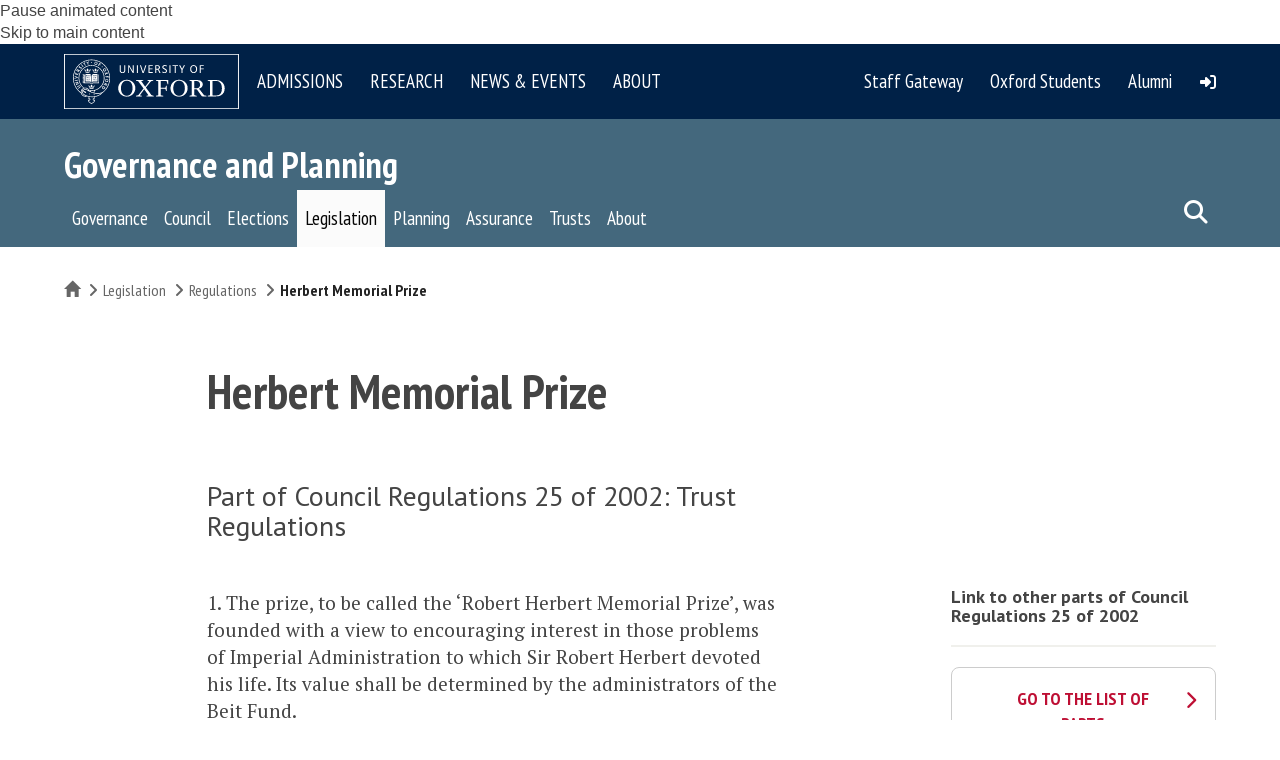

--- FILE ---
content_type: text/css
request_url: https://governance.web.ox.ac.uk/sites/default/files/honeypot/honeypot.css?t7gi5y
body_size: -125
content:
.your_further_comment-textfield { display: none !important; }

--- FILE ---
content_type: application/javascript
request_url: https://governance.web.ox.ac.uk/sites/all/modules/features/oxdrupal_dropdown_list/js/oxdrupal_dropdown_list.js?t7gi5y
body_size: 185
content:
jQuery(document).ready(function() {
   jQuery(".btn-dropdown-select").click(function() {
        var select_id =  '#' + jQuery(this).data("for-select");
        var $selectlist = jQuery(select_id);
        console.log(select_id);
        var url = $selectlist.val().trim();
        if(url != "") {
            //Lets check if its a relative or absolute URL
            if(url.indexOf("/") == 0) {
                url = "https://" + window.location.hostname + url;
                window.location = url;
            } else {
                //Lets check if its got the protocol set if not a relative one
                if(url.indexOf("://") == -1) {
                    console.log("no protocol set");
                    //default external links to http protocol if not set
                    url = "http://" + url;
                }
                window.location = url;
            }
        } else {
            console.log("No destination selected yet");
        }
   });

});

--- FILE ---
content_type: application/javascript
request_url: https://governance.web.ox.ac.uk/sites/all/libraries/twig/js/js/twig.min.js?t7gi5y
body_size: 22595
content:
!function(e,t){"object"==typeof exports&&"object"==typeof module?module.exports=t():"function"==typeof define&&define.amd?define([],t):"object"==typeof exports?exports.Twig=t():e.Twig=t()}(this,function(){return function(e){function t(r){if(n[r])return n[r].exports;var o=n[r]={exports:{},id:r,loaded:!1};return e[r].call(o.exports,o,o.exports,t),o.loaded=!0,o.exports}var n={};return t.m=e,t.c=n,t.p="",t(0)}([function(e,t,n){/**
	 * Twig.js
	 *
	 * @copyright 2011-2016 John Roepke and the Twig.js Contributors
	 * @license   Available under the BSD 2-Clause License
	 * @link      https://github.com/twigjs/twig.js
	 */
var r={VERSION:"0.10.2"};n(1)(r),n(2)(r),n(3)(r),n(5)(r),n(6)(r),n(7)(r),n(17)(r),n(18)(r),n(22)(r),n(23)(r),n(24)(r),n(25)(r),n(26)(r),n(27)(r),n(28)(r),e.exports=r.exports},function(e,t){e.exports=function(e){"use strict";function t(e,t){var n=Object.prototype.toString.call(t).slice(8,-1);return void 0!==t&&null!==t&&n===e}return e.trace=!1,e.debug=!1,e.cache=!0,e.noop=function(){},e.placeholders={parent:"{{|PARENT|}}"},e.indexOf=function(e,t){if(Array.prototype.hasOwnProperty("indexOf"))return e.indexOf(t);if(void 0===e||null===e)throw new TypeError;var n=Object(e),r=n.length>>>0;if(0===r)return-1;var o=0;if(arguments.length>0&&(o=Number(arguments[1]),o!==o?o=0:0!==o&&o!==1/0&&o!==-(1/0)&&(o=(o>0||-1)*Math.floor(Math.abs(o)))),o>=r)return-1;for(var i=o>=0?o:Math.max(r-Math.abs(o),0);i<r;i++)if(i in n&&n[i]===t)return i;return e==t?0:-1},e.forEach=function(e,t,n){if(Array.prototype.forEach)return e.forEach(t,n);var r,o;if(null==e)throw new TypeError(" this is null or not defined");var i=Object(e),s=i.length>>>0;if("[object Function]"!={}.toString.call(t))throw new TypeError(t+" is not a function");for(n&&(r=n),o=0;o<s;){var p;o in i&&(p=i[o],t.call(r,p,o,i)),o++}},e.merge=function(t,n,r){return e.forEach(Object.keys(n),function(e){(!r||e in t)&&(t[e]=n[e])}),t},e.Error=function(e,t){this.message=e,this.name="TwigException",this.type="TwigException",this.file=t},e.Error.prototype.toString=function(){var e=this.name+": "+this.message;return e},e.log={trace:function(){e.trace&&console&&console.log(Array.prototype.slice.call(arguments))},debug:function(){e.debug&&console&&console.log(Array.prototype.slice.call(arguments))}},"undefined"!=typeof console?"undefined"!=typeof console.error?e.log.error=function(){console.error.apply(console,arguments)}:"undefined"!=typeof console.log&&(e.log.error=function(){console.log.apply(console,arguments)}):e.log.error=function(){},e.ChildContext=function(e){var t=function(){};return t.prototype=e,new t},e.token={},e.token.type={output:"output",logic:"logic",comment:"comment",raw:"raw",output_whitespace_pre:"output_whitespace_pre",output_whitespace_post:"output_whitespace_post",output_whitespace_both:"output_whitespace_both",logic_whitespace_pre:"logic_whitespace_pre",logic_whitespace_post:"logic_whitespace_post",logic_whitespace_both:"logic_whitespace_both"},e.token.definitions=[{type:e.token.type.raw,open:"{% raw %}",close:"{% endraw %}"},{type:e.token.type.raw,open:"{% verbatim %}",close:"{% endverbatim %}"},{type:e.token.type.output_whitespace_pre,open:"{{-",close:"}}"},{type:e.token.type.output_whitespace_post,open:"{{",close:"-}}"},{type:e.token.type.output_whitespace_both,open:"{{-",close:"-}}"},{type:e.token.type.logic_whitespace_pre,open:"{%-",close:"%}"},{type:e.token.type.logic_whitespace_post,open:"{%",close:"-%}"},{type:e.token.type.logic_whitespace_both,open:"{%-",close:"-%}"},{type:e.token.type.output,open:"{{",close:"}}"},{type:e.token.type.logic,open:"{%",close:"%}"},{type:e.token.type.comment,open:"{#",close:"#}"}],e.token.strings=['"',"'"],e.token.findStart=function(t){var n,r,o,i,s={position:null,close_position:null,def:null};for(n=0;n<e.token.definitions.length;n++)r=e.token.definitions[n],o=t.indexOf(r.open),i=t.indexOf(r.close),e.log.trace("Twig.token.findStart: ","Searching for ",r.open," found at ",o),o>=0&&r.open.length!==r.close.length&&i<0||(o>=0&&(null===s.position||o<s.position)?(s.position=o,s.def=r,s.close_position=i):o>=0&&null!==s.position&&o===s.position&&(r.open.length>s.def.open.length?(s.position=o,s.def=r,s.close_position=i):r.open.length===s.def.open.length&&(r.close.length>s.def.close.length?i>=0&&i<s.close_position&&(s.position=o,s.def=r,s.close_position=i):i>=0&&i<s.close_position&&(s.position=o,s.def=r,s.close_position=i))));return delete s.close_position,s},e.token.findEnd=function(t,n,r){for(var o,i,s=null,p=!1,a=0,c=null,u=null,l=null,f=null,h=null,y=null;!p;){if(c=null,u=null,l=t.indexOf(n.close,a),!(l>=0))throw new e.Error("Unable to find closing bracket '"+n.close+"' opened near template position "+r);if(s=l,p=!0,n.type===e.token.type.comment)break;if(n.type===e.token.type.raw)break;for(i=e.token.strings.length,o=0;o<i;o+=1)h=t.indexOf(e.token.strings[o],a),h>0&&h<l&&(null===c||h<c)&&(c=h,u=e.token.strings[o]);if(null!==c)for(f=c+1,s=null,p=!1;;){if(y=t.indexOf(u,f),y<0)throw"Unclosed string in template";if("\\"!==t.substr(y-1,1)){a=y+1;break}f=y+1}}return s},e.tokenize=function(t){for(var n=[],r=0,o=null,i=null;t.length>0;)if(o=e.token.findStart(t),e.log.trace("Twig.tokenize: ","Found token: ",o),null!==o.position){if(o.position>0&&n.push({type:e.token.type.raw,value:t.substring(0,o.position)}),t=t.substr(o.position+o.def.open.length),r+=o.position+o.def.open.length,i=e.token.findEnd(t,o.def,r),e.log.trace("Twig.tokenize: ","Token ends at ",i),n.push({type:o.def.type,value:t.substring(0,i).trim()}),"\n"===t.substr(i+o.def.close.length,1))switch(o.def.type){case"logic_whitespace_pre":case"logic_whitespace_post":case"logic_whitespace_both":case"logic":i+=1}t=t.substr(i+o.def.close.length),r+=i+o.def.close.length}else n.push({type:e.token.type.raw,value:t}),t="";return n},e.compile=function(t){try{for(var n=[],r=[],o=[],i=null,s=null,p=null,a=null,c=null,u=null,l=null,f=null,h=null,y=null,d=null,g=null,m=function(t){e.expression.compile.apply(this,[t]),r.length>0?o.push(t):n.push(t)},x=function(t){if(s=e.logic.compile.apply(this,[t]),y=s.type,d=e.logic.handler[y].open,g=e.logic.handler[y].next,e.log.trace("Twig.compile: ","Compiled logic token to ",s," next is: ",g," open is : ",d),void 0!==d&&!d){if(a=r.pop(),l=e.logic.handler[a.type],e.indexOf(l.next,y)<0)throw new Error(y+" not expected after a "+a.type);a.output=a.output||[],a.output=a.output.concat(o),o=[],h={type:e.token.type.logic,token:a},r.length>0?o.push(h):n.push(h)}void 0!==g&&g.length>0?(e.log.trace("Twig.compile: ","Pushing ",s," to logic stack."),r.length>0&&(a=r.pop(),a.output=a.output||[],a.output=a.output.concat(o),r.push(a),o=[]),r.push(s)):void 0!==d&&d&&(h={type:e.token.type.logic,token:s},r.length>0?o.push(h):n.push(h))};t.length>0;){switch(i=t.shift(),c=n[n.length-1],u=o[o.length-1],f=t[0],e.log.trace("Compiling token ",i),i.type){case e.token.type.raw:r.length>0?o.push(i):n.push(i);break;case e.token.type.logic:x.call(this,i);break;case e.token.type.comment:break;case e.token.type.output:m.call(this,i);break;case e.token.type.logic_whitespace_pre:case e.token.type.logic_whitespace_post:case e.token.type.logic_whitespace_both:case e.token.type.output_whitespace_pre:case e.token.type.output_whitespace_post:case e.token.type.output_whitespace_both:switch(i.type!==e.token.type.output_whitespace_post&&i.type!==e.token.type.logic_whitespace_post&&(c&&c.type===e.token.type.raw&&(n.pop(),null===c.value.match(/^\s*$/)&&(c.value=c.value.trim(),n.push(c))),u&&u.type===e.token.type.raw&&(o.pop(),null===u.value.match(/^\s*$/)&&(u.value=u.value.trim(),o.push(u)))),i.type){case e.token.type.output_whitespace_pre:case e.token.type.output_whitespace_post:case e.token.type.output_whitespace_both:m.call(this,i);break;case e.token.type.logic_whitespace_pre:case e.token.type.logic_whitespace_post:case e.token.type.logic_whitespace_both:x.call(this,i)}i.type!==e.token.type.output_whitespace_pre&&i.type!==e.token.type.logic_whitespace_pre&&f&&f.type===e.token.type.raw&&(t.shift(),null===f.value.match(/^\s*$/)&&(f.value=f.value.trim(),t.unshift(f)))}e.log.trace("Twig.compile: "," Output: ",n," Logic Stack: ",r," Pending Output: ",o)}if(r.length>0)throw p=r.pop(),new Error("Unable to find an end tag for "+p.type+", expecting one of "+p.next);return n}catch(t){if(this.options.rethrow)throw"TwigException"!=t.type||t.file||(t.file=this.id),t;e.log.error("Error compiling twig template "+this.id+": "),t.stack?e.log.error(t.stack):e.log.error(t.toString())}},e.parse=function(t,n,r){function o(t){if(i.options.rethrow)throw"string"==typeof t&&(t=new e.Error(t)),"TwigException"!=t.type||t.file||(t.file=i.id),t;if(e.log.error("Error parsing twig template "+i.id+": "),t.stack?e.log.error(t.stack):e.log.error(t.toString()),e.debug)return t.toString()}var i=this,s=[],p=null,a=!0,c=null,u=!0;if(c=e.async.forEach(t,function(t){switch(e.log.debug("Twig.parse: ","Parsing token: ",t),t.type){case e.token.type.raw:s.push(e.filters.raw(t.value));break;case e.token.type.logic:var r=t.token;return e.logic.parseAsync.apply(i,[r,n,u]).then(function(e){void 0!==e.chain&&(u=e.chain),void 0!==e.context&&(n=e.context),void 0!==e.output&&s.push(e.output)});case e.token.type.comment:break;case e.token.type.output_whitespace_pre:case e.token.type.output_whitespace_post:case e.token.type.output_whitespace_both:case e.token.type.output:return e.log.debug("Twig.parse: ","Output token: ",t.stack),e.expression.parseAsync.apply(i,[t.stack,n]).then(function(e){s.push(e)})}}).then(function(){return s=e.output.apply(i,[s]),a=!1,s}).catch(function(e){r&&o(e),p=e}),r)return c;if(null!==p)return o(p);if(a)throw new e.Error("You are using Twig.js in sync mode in combination with async extensions.");return s},e.prepare=function(t){var n,r;return e.log.debug("Twig.prepare: ","Tokenizing ",t),r=e.tokenize.apply(this,[t]),e.log.debug("Twig.prepare: ","Compiling ",r),n=e.compile.apply(this,[r]),e.log.debug("Twig.prepare: ","Compiled ",n),n},e.output=function(t){if(!this.options.autoescape)return t.join("");var n="html";"string"==typeof this.options.autoescape&&(n=this.options.autoescape);var r=[];return e.forEach(t,function(t){t&&t.twig_markup!==!0&&t.twig_markup!=n&&(t=e.filters.escape(t,[n])),r.push(t)}),e.Markup(r.join(""))},e.Templates={loaders:{},parsers:{},registry:{}},e.validateId=function(t){if("prototype"===t)throw new e.Error(t+" is not a valid twig identifier");if(e.cache&&e.Templates.registry.hasOwnProperty(t))throw new e.Error("There is already a template with the ID "+t);return!0},e.Templates.registerLoader=function(t,n,r){if("function"!=typeof n)throw new e.Error("Unable to add loader for "+t+": Invalid function reference given.");r&&(n=n.bind(r)),this.loaders[t]=n},e.Templates.unRegisterLoader=function(e){this.isRegisteredLoader(e)&&delete this.loaders[e]},e.Templates.isRegisteredLoader=function(e){return this.loaders.hasOwnProperty(e)},e.Templates.registerParser=function(t,n,r){if("function"!=typeof n)throw new e.Error("Unable to add parser for "+t+": Invalid function regerence given.");r&&(n=n.bind(r)),this.parsers[t]=n},e.Templates.unRegisterParser=function(e){this.isRegisteredParser(e)&&delete this.parsers[e]},e.Templates.isRegisteredParser=function(e){return this.parsers.hasOwnProperty(e)},e.Templates.save=function(t){if(void 0===t.id)throw new e.Error("Unable to save template with no id");e.Templates.registry[t.id]=t},e.Templates.load=function(t){return e.Templates.registry.hasOwnProperty(t)?e.Templates.registry[t]:null},e.Templates.loadRemote=function(t,n,r,o){var i;return void 0===n.async&&(n.async=!0),void 0===n.id&&(n.id=t),e.cache&&e.Templates.registry.hasOwnProperty(n.id)?("function"==typeof r&&r(e.Templates.registry[n.id]),e.Templates.registry[n.id]):(n.parser=n.parser||"twig",i=this.loaders[n.method]||this.loaders.fs,i.apply(this,arguments))},e.Template=function(n){var r=n.data,o=n.id,i=n.blocks,s=n.macros||{},p=n.base,a=n.path,c=n.url,u=n.name,l=n.method,f=n.options;this.id=o,this.method=l,this.base=p,this.path=a,this.url=c,this.name=u,this.macros=s,this.options=f,this.reset(i),t("String",r)?this.tokens=e.prepare.apply(this,[r]):this.tokens=r,void 0!==o&&e.Templates.save(this)},e.Template.prototype.reset=function(t){e.log.debug("Twig.Template.reset","Reseting template "+this.id),this.blocks={},this.importedBlocks=[],this.originalBlockTokens={},this.child={blocks:t||{}},this.extend=null},e.Template.prototype.render=function(t,n,r){n=n||{};var o,i,s=this,p=null,a=!0,c=null;this.context=t||{},this.reset(),n.blocks&&(this.blocks=n.blocks),n.macros&&(this.macros=n.macros);var u=function(t){if(s.extend){var r;return s.options.allowInlineIncludes&&(r=e.Templates.load(s.extend),r&&(r.options=s.options)),r||(i=e.path.parsePath(s,s.extend),r=e.Templates.loadRemote(i,{method:s.getLoaderMethod(),base:s.base,async:!1,id:i,options:s.options})),s.parent=r,s.parent.renderAsync(s.context,{blocks:s.blocks})}return"blocks"==n.output?s.blocks:"macros"==n.output?s.macros:t};if(c=e.parseAsync.apply(this,[this.tokens,this.context]).then(u).then(function(e){return a=!1,o=e,e}).catch(function(e){if(r)throw e;p=e}),r)return c;if(null!==p)throw p;if(a)throw new e.Error("You are using Twig.js in sync mode in combination with async extensions.");return o},e.Template.prototype.importFile=function(t){var n,r;if(!this.url&&this.options.allowInlineIncludes){if(t=this.path?e.path.parsePath(this,t):t,r=e.Templates.load(t),!r&&(r=e.Templates.loadRemote(n,{id:t,method:this.getLoaderMethod(),async:!1,path:t,options:this.options}),!r))throw new e.Error("Unable to find the template "+t);return r.options=this.options,r}return n=e.path.parsePath(this,t),r=e.Templates.loadRemote(n,{method:this.getLoaderMethod(),base:this.base,async:!1,options:this.options,id:n})},e.Template.prototype.importBlocks=function(t,n){var r=this.importFile(t),o=this.context,i=this;n=n||!1,r.render(o),e.forEach(Object.keys(r.blocks),function(e){(n||void 0===i.blocks[e])&&(i.blocks[e]=r.blocks[e],i.importedBlocks.push(e))})},e.Template.prototype.importMacros=function(t){var n=e.path.parsePath(this,t),r=e.Templates.loadRemote(n,{method:this.getLoaderMethod(),async:!1,id:n});return r},e.Template.prototype.getLoaderMethod=function(){return this.path?"fs":this.url?"ajax":this.method||"fs"},e.Template.prototype.compile=function(t){return e.compiler.compile(this,t)},e.Markup=function(e,t){return"undefined"==typeof t&&(t=!0),"string"==typeof e&&e.length>0&&(e=new String(e),e.twig_markup=t),e},e}},function(e,t){e.exports=function(e){return e.compiler={module:{}},e.compiler.compile=function(t,n){var r,o=JSON.stringify(t.tokens),i=t.id;if(n.module){if(void 0===e.compiler.module[n.module])throw new e.Error("Unable to find module type "+n.module);r=e.compiler.module[n.module](i,o,n.twig)}else r=e.compiler.wrap(i,o);return r},e.compiler.module={amd:function(t,n,r){return'define(["'+r+'"], function (Twig) {\n\tvar twig, templates;\ntwig = Twig.twig;\ntemplates = '+e.compiler.wrap(t,n)+"\n\treturn templates;\n});"},node:function(t,n){return'var twig = require("twig").twig;\nexports.template = '+e.compiler.wrap(t,n)},cjs2:function(t,n,r){return'module.declare([{ twig: "'+r+'" }], function (require, exports, module) {\n\tvar twig = require("twig").twig;\n\texports.template = '+e.compiler.wrap(t,n)+"\n});"}},e.compiler.wrap=function(e,t){return'twig({id:"'+e.replace('"','\\"')+'", data:'+t+", precompiled: true});\n"},e}},function(e,t,n){e.exports=function(e){"use strict";function t(t,n,r){return n?e.expression.parseAsync.apply(t,[n,r]):e.Promise.resolve(!1)}e.expression={},n(4)(e),e.expression.reservedWords=["true","false","null","TRUE","FALSE","NULL","_context","and","b-and","or","b-or","b-xor","in","not in","if"],e.expression.type={comma:"Twig.expression.type.comma",operator:{unary:"Twig.expression.type.operator.unary",binary:"Twig.expression.type.operator.binary"},string:"Twig.expression.type.string",bool:"Twig.expression.type.bool",slice:"Twig.expression.type.slice",array:{start:"Twig.expression.type.array.start",end:"Twig.expression.type.array.end"},object:{start:"Twig.expression.type.object.start",end:"Twig.expression.type.object.end"},parameter:{start:"Twig.expression.type.parameter.start",end:"Twig.expression.type.parameter.end"},subexpression:{start:"Twig.expression.type.subexpression.start",end:"Twig.expression.type.subexpression.end"},key:{period:"Twig.expression.type.key.period",brackets:"Twig.expression.type.key.brackets"},filter:"Twig.expression.type.filter",_function:"Twig.expression.type._function",variable:"Twig.expression.type.variable",number:"Twig.expression.type.number",_null:"Twig.expression.type.null",context:"Twig.expression.type.context",test:"Twig.expression.type.test"},e.expression.set={operations:[e.expression.type.filter,e.expression.type.operator.unary,e.expression.type.operator.binary,e.expression.type.array.end,e.expression.type.object.end,e.expression.type.parameter.end,e.expression.type.subexpression.end,e.expression.type.comma,e.expression.type.test],expressions:[e.expression.type._function,e.expression.type.bool,e.expression.type.string,e.expression.type.variable,e.expression.type.number,e.expression.type._null,e.expression.type.context,e.expression.type.parameter.start,e.expression.type.array.start,e.expression.type.object.start,e.expression.type.subexpression.start,e.expression.type.operator.unary]},e.expression.set.operations_extended=e.expression.set.operations.concat([e.expression.type.key.period,e.expression.type.key.brackets,e.expression.type.slice]),e.expression.fn={compile:{push:function(e,t,n){n.push(e)},push_both:function(e,t,n){n.push(e),t.push(e)}},parse:{push:function(e,t,n){t.push(e)},push_value:function(e,t,n){t.push(e.value)}}},e.expression.definitions=[{type:e.expression.type.test,regex:/^is\s+(not)?\s*([a-zA-Z_][a-zA-Z0-9_]*(\s?as)?)/,next:e.expression.set.operations.concat([e.expression.type.parameter.start]),compile:function(e,t,n){e.filter=e.match[2],e.modifier=e.match[1],delete e.match,delete e.value,n.push(e)},parse:function(n,r,o){var i=r.pop();return t(this,n.params,o).then(function(t){var o=e.test(n.filter,i,t);"not"==n.modifier?r.push(!o):r.push(o)})}},{type:e.expression.type.comma,regex:/^,/,next:e.expression.set.expressions.concat([e.expression.type.array.end,e.expression.type.object.end]),compile:function(t,n,r){var o,i=n.length-1;for(delete t.match,delete t.value;i>=0;i--){if(o=n.pop(),o.type===e.expression.type.object.start||o.type===e.expression.type.parameter.start||o.type===e.expression.type.array.start){n.push(o);break}r.push(o)}r.push(t)}},{type:e.expression.type.number,regex:/^\-?\d+(\.\d+)?/,next:e.expression.set.operations,compile:function(e,t,n){e.value=Number(e.value),n.push(e)},parse:e.expression.fn.parse.push_value},{type:e.expression.type.operator.binary,regex:/(^\?\:|^(b\-and)|^(b\-or)|^(b\-xor)|^[\+\-~%\?]|^[\:](?!\d\])|^[!=]==?|^[!<>]=?|^\*\*?|^\/\/?|^(and)[\(|\s+]|^(or)[\(|\s+]|^(in)[\(|\s+]|^(not in)[\(|\s+]|^\.\.)/,next:e.expression.set.expressions,transform:function(e,t){switch(e[0]){case"and(":case"or(":case"in(":case"not in(":return t[t.length-1].value=e[2],e[0];default:return""}},compile:function(t,n,r){delete t.match,t.value=t.value.trim();var o=t.value,i=e.expression.operator.lookup(o,t);for(e.log.trace("Twig.expression.compile: ","Operator: ",i," from ",o);n.length>0&&(n[n.length-1].type==e.expression.type.operator.unary||n[n.length-1].type==e.expression.type.operator.binary)&&(i.associativity===e.expression.operator.leftToRight&&i.precidence>=n[n.length-1].precidence||i.associativity===e.expression.operator.rightToLeft&&i.precidence>n[n.length-1].precidence);){var s=n.pop();r.push(s)}if(":"===o){if(!n[n.length-1]||"?"!==n[n.length-1].value){var p=r.pop();if(p.type===e.expression.type.string||p.type===e.expression.type.variable)t.key=p.value;else if(p.type===e.expression.type.number)t.key=p.value.toString();else{if(!p.expression||p.type!==e.expression.type.parameter.end&&p.type!=e.expression.type.subexpression.end)throw new e.Error("Unexpected value before ':' of "+p.type+" = "+p.value);t.params=p.params}return void r.push(t)}}else n.push(i)},parse:function(t,n,r){if(t.key)n.push(t);else{if(t.params)return e.expression.parseAsync.apply(this,[t.params,r]).then(function(e){t.key=e,n.push(t),r.loop||delete t.params});e.expression.operator.parse(t.value,n)}}},{type:e.expression.type.operator.unary,regex:/(^not\s+)/,next:e.expression.set.expressions,compile:function(t,n,r){delete t.match,t.value=t.value.trim();var o=t.value,i=e.expression.operator.lookup(o,t);for(e.log.trace("Twig.expression.compile: ","Operator: ",i," from ",o);n.length>0&&(n[n.length-1].type==e.expression.type.operator.unary||n[n.length-1].type==e.expression.type.operator.binary)&&(i.associativity===e.expression.operator.leftToRight&&i.precidence>=n[n.length-1].precidence||i.associativity===e.expression.operator.rightToLeft&&i.precidence>n[n.length-1].precidence);){var s=n.pop();r.push(s)}n.push(i)},parse:function(t,n,r){e.expression.operator.parse(t.value,n)}},{type:e.expression.type.string,regex:/^(["'])(?:(?=(\\?))\2[\s\S])*?\1/,next:e.expression.set.operations_extended,compile:function(t,n,r){var o=t.value;delete t.match,o='"'===o.substring(0,1)?o.replace('\\"','"'):o.replace("\\'","'"),t.value=o.substring(1,o.length-1).replace(/\\n/g,"\n").replace(/\\r/g,"\r"),e.log.trace("Twig.expression.compile: ","String value: ",t.value),r.push(t)},parse:e.expression.fn.parse.push_value},{type:e.expression.type.subexpression.start,regex:/^\(/,next:e.expression.set.expressions.concat([e.expression.type.subexpression.end]),compile:function(e,t,n){e.value="(",n.push(e),t.push(e)},parse:e.expression.fn.parse.push},{type:e.expression.type.subexpression.end,regex:/^\)/,next:e.expression.set.operations_extended,validate:function(t,n){for(var r=n.length-1,o=!1,i=!1,s=0;!o&&r>=0;){var p=n[r];o=p.type===e.expression.type.subexpression.start,o&&i&&(i=!1,o=!1),p.type===e.expression.type.parameter.start?s++:p.type===e.expression.type.parameter.end?s--:p.type===e.expression.type.subexpression.end&&(i=!0),r--}return o&&0===s},compile:function(t,n,r){var o,i=t;for(o=n.pop();n.length>0&&o.type!=e.expression.type.subexpression.start;)r.push(o),o=n.pop();for(var s=[];t.type!==e.expression.type.subexpression.start;)s.unshift(t),t=r.pop();s.unshift(t);o=n[n.length-1],void 0===o||o.type!==e.expression.type._function&&o.type!==e.expression.type.filter&&o.type!==e.expression.type.test&&o.type!==e.expression.type.key.brackets?(i.expression=!0,s.pop(),s.shift(),i.params=s,r.push(i)):(i.expression=!1,o.params=s)},parse:function(t,n,r){if(t.expression)return e.expression.parseAsync.apply(this,[t.params,r]).then(function(e){n.push(e)});throw new e.Error("Unexpected subexpression end when token is not marked as an expression")}},{type:e.expression.type.parameter.start,regex:/^\(/,next:e.expression.set.expressions.concat([e.expression.type.parameter.end]),validate:function(t,n){var r=n[n.length-1];return r&&e.indexOf(e.expression.reservedWords,r.value.trim())<0},compile:e.expression.fn.compile.push_both,parse:e.expression.fn.parse.push},{type:e.expression.type.parameter.end,regex:/^\)/,next:e.expression.set.operations_extended,compile:function(t,n,r){var o,i=t;for(o=n.pop();n.length>0&&o.type!=e.expression.type.parameter.start;)r.push(o),o=n.pop();for(var s=[];t.type!==e.expression.type.parameter.start;)s.unshift(t),t=r.pop();s.unshift(t);t=r[r.length-1],void 0===t||t.type!==e.expression.type._function&&t.type!==e.expression.type.filter&&t.type!==e.expression.type.test&&t.type!==e.expression.type.key.brackets?(i.expression=!0,s.pop(),s.shift(),i.params=s,r.push(i)):(i.expression=!1,t.params=s)},parse:function(t,n,r){var o=[],i=!1,s=null;if(t.expression)return e.expression.parseAsync.apply(this,[t.params,r]).then(function(e){n.push(e)});for(;n.length>0;){if(s=n.pop(),s&&s.type&&s.type==e.expression.type.parameter.start){i=!0;break}o.unshift(s)}if(!i)throw new e.Error("Expected end of parameter set.");n.push(o)}},{type:e.expression.type.slice,regex:/^\[(\d*\:\d*)\]/,next:e.expression.set.operations_extended,compile:function(e,t,n){var r=e.match[1].split(":"),o=r[0]?parseInt(r[0]):void 0,i=r[1]?parseInt(r[1]):void 0;e.value="slice",e.params=[o,i],i||(e.params=[o]),n.push(e)},parse:function(t,n,r){var o=n.pop(),i=t.params;n.push(e.filter.apply(this,[t.value,o,i]))}},{type:e.expression.type.array.start,regex:/^\[/,next:e.expression.set.expressions.concat([e.expression.type.array.end]),compile:e.expression.fn.compile.push_both,parse:e.expression.fn.parse.push},{type:e.expression.type.array.end,regex:/^\]/,next:e.expression.set.operations_extended,compile:function(t,n,r){for(var o,i=n.length-1;i>=0&&(o=n.pop(),o.type!==e.expression.type.array.start);i--)r.push(o);r.push(t)},parse:function(t,n,r){for(var o=[],i=!1,s=null;n.length>0;){if(s=n.pop(),s.type&&s.type==e.expression.type.array.start){i=!0;break}o.unshift(s)}if(!i)throw new e.Error("Expected end of array.");n.push(o)}},{type:e.expression.type.object.start,regex:/^\{/,next:e.expression.set.expressions.concat([e.expression.type.object.end]),compile:e.expression.fn.compile.push_both,parse:e.expression.fn.parse.push},{type:e.expression.type.object.end,regex:/^\}/,next:e.expression.set.operations_extended,compile:function(t,n,r){for(var o,i=n.length-1;i>=0&&(o=n.pop(),!o||o.type!==e.expression.type.object.start);i--)r.push(o);r.push(t)},parse:function(t,n,r){for(var o={},i=!1,s=null,p=!1,a=null;n.length>0;){if(s=n.pop(),s&&s.type&&s.type===e.expression.type.object.start){i=!0;break}if(s&&s.type&&(s.type===e.expression.type.operator.binary||s.type===e.expression.type.operator.unary)&&s.key){if(!p)throw new e.Error("Missing value for key '"+s.key+"' in object definition.");o[s.key]=a,void 0===o._keys&&(o._keys=[]),o._keys.unshift(s.key),a=null,p=!1}else p=!0,a=s}if(!i)throw new e.Error("Unexpected end of object.");n.push(o)}},{type:e.expression.type.filter,regex:/^\|\s?([a-zA-Z_][a-zA-Z0-9_\-]*)/,next:e.expression.set.operations_extended.concat([e.expression.type.parameter.start]),compile:function(e,t,n){e.value=e.match[1],n.push(e)},parse:function(n,r,o){var i=this,s=r.pop();return t(this,n.params,o).then(function(t){return e.filter.apply(i,[n.value,s,t])}).then(function(e){r.push(e)})}},{type:e.expression.type._function,regex:/^([a-zA-Z_][a-zA-Z0-9_]*)\s*\(/,next:e.expression.type.parameter.start,validate:function(t,n){return t[1]&&e.indexOf(e.expression.reservedWords,t[1])<0},transform:function(e,t){return"("},compile:function(e,t,n){var r=e.match[1];e.fn=r,delete e.match,delete e.value,n.push(e)},parse:function(n,r,o){var i,s=this,p=n.fn;return t(this,n.params,o).then(function(t){if(e.functions[p])i=e.functions[p].apply(s,t);else{if("function"!=typeof o[p])throw new e.Error(p+" function does not exist and is not defined in the context");i=o[p].apply(o,t)}return i}).then(function(e){r.push(e)})}},{type:e.expression.type.variable,regex:/^[a-zA-Z_][a-zA-Z0-9_]*/,next:e.expression.set.operations_extended.concat([e.expression.type.parameter.start]),compile:e.expression.fn.compile.push,validate:function(t,n){return e.indexOf(e.expression.reservedWords,t[0])<0},parse:function(t,n,r){return e.expression.resolveAsync.apply(this,[r[t.value],r]).then(function(e){n.push(e)})}},{type:e.expression.type.key.period,regex:/^\.([a-zA-Z0-9_]+)/,next:e.expression.set.operations_extended.concat([e.expression.type.parameter.start]),compile:function(e,t,n){e.key=e.match[1],delete e.match,delete e.value,n.push(e)},parse:function(n,r,o,i){var s,p=this,a=n.key,c=r.pop();return t(this,n.params,o).then(function(t){if(null===c||void 0===c){if(p.options.strict_variables)throw new e.Error("Can't access a key "+a+" on an null or undefined object.");s=void 0}else{var n=function(e){return e.substr(0,1).toUpperCase()+e.substr(1)};s="object"==typeof c&&a in c?c[a]:void 0!==c["get"+n(a)]?c["get"+n(a)]:void 0!==c["is"+n(a)]?c["is"+n(a)]:void 0}return e.expression.resolveAsync.apply(p,[s,o,t,i,c])}).then(function(e){r.push(e)})}},{type:e.expression.type.key.brackets,regex:/^\[([^\]\:]*)\]/,next:e.expression.set.operations_extended.concat([e.expression.type.parameter.start]),compile:function(t,n,r){var o=t.match[1];delete t.value,delete t.match,t.stack=e.expression.compile({value:o}).stack,r.push(t)},parse:function(n,r,o,i){var s,p,a=this,c=null;return t(this,n.params,o).then(function(t){return c=t,e.expression.parseAsync.apply(a,[n.stack,o])}).then(function(t){if(s=r.pop(),null===s||void 0===s){if(a.options.strict_variables)throw new e.Error("Can't access a key "+t+" on an null or undefined object.");return null}return p="object"==typeof s&&t in s?s[t]:null,e.expression.resolveAsync.apply(a,[p,s,c,i])}).then(function(e){r.push(e)})}},{type:e.expression.type._null,regex:/^(null|NULL|none|NONE)/,next:e.expression.set.operations,compile:function(e,t,n){delete e.match,e.value=null,n.push(e)},parse:e.expression.fn.parse.push_value},{type:e.expression.type.context,regex:/^_context/,next:e.expression.set.operations_extended.concat([e.expression.type.parameter.start]),compile:e.expression.fn.compile.push,parse:function(e,t,n){t.push(n)}},{type:e.expression.type.bool,regex:/^(true|TRUE|false|FALSE)/,next:e.expression.set.operations,compile:function(e,t,n){e.value="true"===e.match[0].toLowerCase(),delete e.match,n.push(e)},parse:e.expression.fn.parse.push_value}],e.expression.resolveAsync=function(t,n,r,o,i){if("function"==typeof t){var s=e.Promise.resolve(r);if(o&&o.type===e.expression.type.parameter.end){var p=!0;s=s.then(function(){return o.params&&e.expression.parseAsync.apply(this,[o.params,n,p])}).then(function(e){return o.cleanup=!0,e})}return s.then(function(e){return t.apply(i||n,e||[])})}return e.Promise.resolve(t)},e.expression.resolve=function(t,n,r,o,i){var s,p=!0;if(e.expression.resolveAsync.apply(this,[t,n,r,o,i]).then(function(e){p=!1,s=e}),p)throw new e.Error("You are using Twig.js in sync mode in combination with async extensions.");return s},e.expression.handler={},e.expression.extendType=function(t){e.expression.type[t]="Twig.expression.type."+t},e.expression.extend=function(t){if(!t.type)throw new e.Error("Unable to extend logic definition. No type provided for "+t);e.expression.handler[t.type]=t};for(;e.expression.definitions.length>0;)e.expression.extend(e.expression.definitions.shift());return e.expression.tokenize=function(t){var n,r,o,i,s,p,a=[],c=0,u=null,l=[];for(p=function(){var t=Array.prototype.slice.apply(arguments);t.pop(),t.pop();return e.log.trace("Twig.expression.tokenize","Matched a ",n," regular expression of ",t),u&&e.indexOf(u,n)<0?(l.push(n+" cannot follow a "+a[a.length-1].type+" at template:"+c+" near '"+t[0].substring(0,20)+"...'"),t[0]):e.expression.handler[n].validate&&!e.expression.handler[n].validate(t,a)?t[0]:(l=[],a.push({type:n,value:t[0],match:t}),s=!0,u=i,c+=t[0].length,e.expression.handler[n].transform?e.expression.handler[n].transform(t,a):"")},e.log.debug("Twig.expression.tokenize","Tokenizing expression ",t);t.length>0;){t=t.trim();for(n in e.expression.handler)if(e.expression.handler.hasOwnProperty(n)){for(i=e.expression.handler[n].next,r=e.expression.handler[n].regex,e.log.trace("Checking type ",n," on ",t),o=r instanceof Array?r:[r],s=!1;o.length>0;)r=o.pop(),t=t.replace(r,p);if(s)break}if(!s)throw l.length>0?new e.Error(l.join(" OR ")):new e.Error("Unable to parse '"+t+"' at template position"+c)}return e.log.trace("Twig.expression.tokenize","Tokenized to ",a),a},e.expression.compile=function(t){var n=t.value,r=e.expression.tokenize(n),o=null,i=[],s=[],p=null;for(e.log.trace("Twig.expression.compile: ","Compiling ",n);r.length>0;)o=r.shift(),p=e.expression.handler[o.type],e.log.trace("Twig.expression.compile: ","Compiling ",o),p.compile&&p.compile(o,s,i),e.log.trace("Twig.expression.compile: ","Stack is",s),e.log.trace("Twig.expression.compile: ","Output is",i);for(;s.length>0;)i.push(s.pop());return e.log.trace("Twig.expression.compile: ","Final output is",i),t.stack=i,delete t.value,t},e.expression.parse=function(t,n,r,o){var i=this;t instanceof Array||(t=[t]);var s,p=[],a=null,c=!0,u=null,l=[];if(a=e.async.forEach(t,function(r,o){if(!r.cleanup){var a=null;return t.length>o+1&&(s=t[o+1]),u=e.expression.handler[r.type],u.parse&&(a=u.parse.apply(i,[r,p,n,s])),n.loop&&r.type===e.expression.type.operator.binary&&l.push(r),a}}).then(function(){if(e.forEach(l,function(e){e.params&&e.key&&delete e.key}),r){for(var t=[];p.length>0;)t.unshift(p.pop());p.push(t)}if(o)return e.Promise.resolve(p.pop())}).then(function(e){return c=!1,e}),o)return a;if(c)throw new e.Error("You are using Twig.js in sync mode in combination with async extensions.");return p.pop()},e}},function(e,t){e.exports=function(e){
"use strict";e.expression.operator={leftToRight:"leftToRight",rightToLeft:"rightToLeft"};var t=function(e,t){if(void 0===t||null===t)return null;if(void 0!==t.indexOf)return e===t||""!==e&&t.indexOf(e)>-1;var n;for(n in t)if(t.hasOwnProperty(n)&&t[n]===e)return!0;return!1};return e.expression.operator.lookup=function(t,n){switch(t){case"..":n.precidence=20,n.associativity=e.expression.operator.leftToRight;break;case",":n.precidence=18,n.associativity=e.expression.operator.leftToRight;break;case"?:":case"?":case":":n.precidence=16,n.associativity=e.expression.operator.rightToLeft;break;case"or":n.precidence=14,n.associativity=e.expression.operator.leftToRight;break;case"and":n.precidence=13,n.associativity=e.expression.operator.leftToRight;break;case"b-or":n.precidence=12,n.associativity=e.expression.operator.leftToRight;break;case"b-xor":n.precidence=11,n.associativity=e.expression.operator.leftToRight;break;case"b-and":n.precidence=10,n.associativity=e.expression.operator.leftToRight;break;case"==":case"!=":n.precidence=9,n.associativity=e.expression.operator.leftToRight;break;case"<":case"<=":case">":case">=":case"not in":case"in":n.precidence=8,n.associativity=e.expression.operator.leftToRight;break;case"~":case"+":case"-":n.precidence=6,n.associativity=e.expression.operator.leftToRight;break;case"//":case"**":case"*":case"/":case"%":n.precidence=5,n.associativity=e.expression.operator.leftToRight;break;case"not":n.precidence=3,n.associativity=e.expression.operator.rightToLeft;break;default:throw new e.Error("Failed to lookup operator: "+t+" is an unknown operator.")}return n.operator=t,n},e.expression.operator.parse=function(n,r){e.log.trace("Twig.expression.operator.parse: ","Handling ",n);var o,i,s;switch("?"===n&&(s=r.pop()),i=r.pop(),"not"!==n&&(o=r.pop()),"in"!==n&&"not in"!==n&&(o&&Array.isArray(o)&&(o=o.length),i&&Array.isArray(i)&&(i=i.length)),n){case":":break;case"?:":e.lib.boolval(o)?r.push(o):r.push(i);break;case"?":void 0===o&&(o=i,i=s,s=void 0),e.lib.boolval(o)?r.push(i):r.push(s);break;case"+":i=parseFloat(i),o=parseFloat(o),r.push(o+i);break;case"-":i=parseFloat(i),o=parseFloat(o),r.push(o-i);break;case"*":i=parseFloat(i),o=parseFloat(o),r.push(o*i);break;case"/":i=parseFloat(i),o=parseFloat(o),r.push(o/i);break;case"//":i=parseFloat(i),o=parseFloat(o),r.push(Math.floor(o/i));break;case"%":i=parseFloat(i),o=parseFloat(o),r.push(o%i);break;case"~":r.push((null!=o?o.toString():"")+(null!=i?i.toString():""));break;case"not":case"!":r.push(!e.lib.boolval(i));break;case"<":r.push(o<i);break;case"<=":r.push(o<=i);break;case">":r.push(o>i);break;case">=":r.push(o>=i);break;case"===":r.push(o===i);break;case"==":r.push(o==i);break;case"!==":r.push(o!==i);break;case"!=":r.push(o!=i);break;case"or":r.push(o||i);break;case"b-or":r.push(o|i);break;case"b-xor":r.push(o^i);break;case"and":r.push(o&&i);break;case"b-and":r.push(o&i);break;case"**":r.push(Math.pow(o,i));break;case"not in":r.push(!t(o,i));break;case"in":r.push(t(o,i));break;case"..":r.push(e.functions.range(o,i));break;default:throw new e.Error("Failed to parse operator: "+n+" is an unknown operator.")}},e}},function(e,t){e.exports=function(e){function t(e,t){var n=Object.prototype.toString.call(t).slice(8,-1);return void 0!==t&&null!==t&&n===e}return e.filters={upper:function(e){return"string"!=typeof e?e:e.toUpperCase()},lower:function(e){return"string"!=typeof e?e:e.toLowerCase()},capitalize:function(e){return"string"!=typeof e?e:e.substr(0,1).toUpperCase()+e.toLowerCase().substr(1)},title:function(e){return"string"!=typeof e?e:e.toLowerCase().replace(/(^|\s)([a-z])/g,function(e,t,n){return t+n.toUpperCase()})},length:function(t){return e.lib.is("Array",t)||"string"==typeof t?t.length:e.lib.is("Object",t)?void 0===t._keys?Object.keys(t).length:t._keys.length:0},reverse:function(e){if(t("Array",e))return e.reverse();if(t("String",e))return e.split("").reverse().join("");if(t("Object",e)){var n=e._keys||Object.keys(e).reverse();return e._keys=n,e}},sort:function(e){if(t("Array",e))return e.sort();if(t("Object",e)){delete e._keys;var n=Object.keys(e),r=n.sort(function(t,n){var r;return e[t]>e[n]==!(e[t]<=e[n])?e[t]>e[n]?1:e[t]<e[n]?-1:0:isNaN(r=parseFloat(e[t]))||isNaN(b1=parseFloat(e[n]))?"string"==typeof e[t]?e[t]>e[n].toString()?1:e[t]<e[n].toString()?-1:0:"string"==typeof e[n]?e[t].toString()>e[n]?1:e[t].toString()<e[n]?-1:0:null:r>b1?1:r<b1?-1:0});return e._keys=r,e}},keys:function(t){if(void 0!==t&&null!==t){var n=t._keys||Object.keys(t),r=[];return e.forEach(n,function(e){"_keys"!==e&&t.hasOwnProperty(e)&&r.push(e)}),r}},url_encode:function(e){if(void 0!==e&&null!==e){var t=encodeURIComponent(e);return t=t.replace("'","%27")}},join:function(n,r){if(void 0!==n&&null!==n){var o="",i=[],s=null;return r&&r[0]&&(o=r[0]),t("Array",n)?i=n:(s=n._keys||Object.keys(n),e.forEach(s,function(e){"_keys"!==e&&n.hasOwnProperty(e)&&i.push(n[e])})),i.join(o)}},default:function(t,n){if(void 0!==n&&n.length>1)throw new e.Error("default filter expects one argument");return void 0===t||null===t||""===t?void 0===n?"":n[0]:t},json_encode:function(n){if(void 0===n||null===n)return"null";if("object"==typeof n&&t("Array",n))return o=[],e.forEach(n,function(t){o.push(e.filters.json_encode(t))}),"["+o.join(",")+"]";if("object"==typeof n){var r=n._keys||Object.keys(n),o=[];return e.forEach(r,function(t){o.push(JSON.stringify(t)+":"+e.filters.json_encode(n[t]))}),"{"+o.join(",")+"}"}return JSON.stringify(n)},merge:function(n,r){var o=[],i=0,s=[];if(t("Array",n)?e.forEach(r,function(e){t("Array",e)||(o={})}):o={},t("Array",o)||(o._keys=[]),t("Array",n)?e.forEach(n,function(e){o._keys&&o._keys.push(i),o[i]=e,i++}):(s=n._keys||Object.keys(n),e.forEach(s,function(e){o[e]=n[e],o._keys.push(e);var t=parseInt(e,10);!isNaN(t)&&t>=i&&(i=t+1)})),e.forEach(r,function(n){t("Array",n)?e.forEach(n,function(e){o._keys&&o._keys.push(i),o[i]=e,i++}):(s=n._keys||Object.keys(n),e.forEach(s,function(e){o[e]||o._keys.push(e),o[e]=n[e];var t=parseInt(e,10);!isNaN(t)&&t>=i&&(i=t+1)}))}),0===r.length)throw new e.Error("Filter merge expects at least one parameter");return o},date:function(t,n){var r=e.functions.date(t),o=n&&n.length?n[0]:"F j, Y H:i";return e.lib.date(o,r)},date_modify:function(t,n){if(void 0!==t&&null!==t){if(void 0===n||1!==n.length)throw new e.Error("date_modify filter expects 1 argument");var r,o=n[0];return e.lib.is("Date",t)&&(r=e.lib.strtotime(o,t.getTime()/1e3)),e.lib.is("String",t)&&(r=e.lib.strtotime(o,e.lib.strtotime(t))),e.lib.is("Number",t)&&(r=e.lib.strtotime(o,t)),new Date(1e3*r)}},replace:function(t,n){if(void 0!==t&&null!==t){var r,o=n[0];for(r in o)o.hasOwnProperty(r)&&"_keys"!==r&&(t=e.lib.replaceAll(t,r,o[r]));return t}},format:function(t,n){if(void 0!==t&&null!==t)return e.lib.vsprintf(t,n)},striptags:function(t){if(void 0!==t&&null!==t)return e.lib.strip_tags(t)},escape:function(t,n){if(void 0!==t&&null!==t){var r="html";if(n&&n.length&&n[0]!==!0&&(r=n[0]),"html"==r){var o=t.toString().replace(/&/g,"&amp;").replace(/</g,"&lt;").replace(/>/g,"&gt;").replace(/"/g,"&quot;").replace(/'/g,"&#039;");return e.Markup(o,"html")}if("js"==r){for(var o=t.toString(),i="",s=0;s<o.length;s++)if(o[s].match(/^[a-zA-Z0-9,\._]$/))i+=o[s];else{var p=o.charCodeAt(s);i+=p<128?"\\x"+p.toString(16).toUpperCase():e.lib.sprintf("\\u%04s",p.toString(16).toUpperCase())}return e.Markup(i,"js")}if("css"==r){for(var o=t.toString(),i="",s=0;s<o.length;s++)if(o[s].match(/^[a-zA-Z0-9]$/))i+=o[s];else{var p=o.charCodeAt(s);i+="\\"+p.toString(16).toUpperCase()+" "}return e.Markup(i,"css")}if("url"==r){var i=e.filters.url_encode(t);return e.Markup(i,"url")}if("html_attr"==r){for(var o=t.toString(),i="",s=0;s<o.length;s++)if(o[s].match(/^[a-zA-Z0-9,\.\-_]$/))i+=o[s];else if(o[s].match(/^[&<>"]$/))i+=o[s].replace(/&/g,"&amp;").replace(/</g,"&lt;").replace(/>/g,"&gt;").replace(/"/g,"&quot;");else{var p=o.charCodeAt(s);i+=p<=31&&9!=p&&10!=p&&13!=p?"&#xFFFD;":p<128?e.lib.sprintf("&#x%02s;",p.toString(16).toUpperCase()):e.lib.sprintf("&#x%04s;",p.toString(16).toUpperCase())}return e.Markup(i,"html_attr")}throw new e.Error("escape strategy unsupported")}},e:function(t,n){return e.filters.escape(t,n)},nl2br:function(t){if(void 0!==t&&null!==t){var n="BACKSLASH_n_replace",r="<br />"+n;return t=e.filters.escape(t).replace(/\r\n/g,r).replace(/\r/g,r).replace(/\n/g,r),t=e.lib.replaceAll(t,n,"\n"),e.Markup(t)}},number_format:function(e,t){var n=e,r=t&&t[0]?t[0]:void 0,o=t&&void 0!==t[1]?t[1]:".",i=t&&void 0!==t[2]?t[2]:",";n=(n+"").replace(/[^0-9+\-Ee.]/g,"");var s=isFinite(+n)?+n:0,p=isFinite(+r)?Math.abs(r):0,a="",c=function(e,t){var n=Math.pow(10,t);return""+Math.round(e*n)/n};return a=(p?c(s,p):""+Math.round(s)).split("."),a[0].length>3&&(a[0]=a[0].replace(/\B(?=(?:\d{3})+(?!\d))/g,i)),(a[1]||"").length<p&&(a[1]=a[1]||"",a[1]+=new Array(p-a[1].length+1).join("0")),a.join(o)},trim:function(t,n){if(void 0!==t&&null!==t){var r,o=e.filters.escape(""+t);r=n&&n[0]?""+n[0]:" \n\r\t\f\v            ​\u2028\u2029　";for(var i=0;i<o.length;i++)if(r.indexOf(o.charAt(i))===-1){o=o.substring(i);break}for(i=o.length-1;i>=0;i--)if(r.indexOf(o.charAt(i))===-1){o=o.substring(0,i+1);break}return r.indexOf(o.charAt(0))===-1?o:""}},truncate:function(e,t){var n=30,r=!1,o="...";if(e+="",t&&(t[0]&&(n=t[0]),t[1]&&(r=t[1]),t[2]&&(o=t[2])),e.length>n){if(r&&(n=e.indexOf(" ",n),n===-1))return e;e=e.substr(0,n)+o}return e},slice:function(t,n){if(void 0!==t&&null!==t){if(void 0===n||n.length<1)throw new e.Error("slice filter expects at least 1 argument");var r=n[0]||0,o=n.length>1?n[1]:t.length,i=r>=0?r:Math.max(t.length+r,0);if(e.lib.is("Array",t)){for(var s=[],p=i;p<i+o&&p<t.length;p++)s.push(t[p]);return s}if(e.lib.is("String",t))return t.substr(i,o);throw new e.Error("slice filter expects value to be an array or string")}},abs:function(e){if(void 0!==e&&null!==e)return Math.abs(e)},first:function(e){if(t("Array",e))return e[0];if(t("Object",e)){if("_keys"in e)return e[e._keys[0]]}else if("string"==typeof e)return e.substr(0,1)},split:function(t,n){if(void 0!==t&&null!==t){if(void 0===n||n.length<1||n.length>2)throw new e.Error("split filter expects 1 or 2 argument");if(e.lib.is("String",t)){var r=n[0],o=n[1],i=t.split(r);if(void 0===o)return i;if(o<0)return t.split(r,i.length+o);var s=[];if(""==r)for(;i.length>0;){for(var p="",a=0;a<o&&i.length>0;a++)p+=i.shift();s.push(p)}else{for(var a=0;a<o-1&&i.length>0;a++)s.push(i.shift());i.length>0&&s.push(i.join(r))}return s}throw new e.Error("split filter expects value to be a string")}},last:function(t){if(e.lib.is("Object",t)){var n;return n=void 0===t._keys?Object.keys(t):t._keys,t[n[n.length-1]]}return t[t.length-1]},raw:function(t){return e.Markup(t)},batch:function(t,n){var r,o,i,s=n.shift(),p=n.shift();if(!e.lib.is("Array",t))throw new e.Error("batch filter expects items to be an array");if(!e.lib.is("Number",s))throw new e.Error("batch filter expects size to be a number");if(s=Math.ceil(s),r=e.lib.chunkArray(t,s),p&&t.length%s!=0){for(o=r.pop(),i=s-o.length;i--;)o.push(p);r.push(o)}return r},round:function(t,n){n=n||[];var r=n.length>0?n[0]:0,o=n.length>1?n[1]:"common";if(t=parseFloat(t),r&&!e.lib.is("Number",r))throw new e.Error("round filter expects precision to be a number");if("common"===o)return e.lib.round(t,r);if(!e.lib.is("Function",Math[o]))throw new e.Error("round filter expects method to be 'floor', 'ceil', or 'common'");return Math[o](t*Math.pow(10,r))/Math.pow(10,r)}},e.filter=function(t,n,r){if(!e.filters[t])throw"Unable to find filter "+t;return e.filters[t].apply(this,[n,r])},e.filter.extend=function(t,n){e.filters[t]=n},e}},function(e,t){e.exports=function(t){var n='Template "{name}" is not defined.';return t.functions={range:function(e,t,n){var r,o,i,s=[],p=n||1,a=!1;if(isNaN(e)||isNaN(t)?isNaN(e)&&isNaN(t)?(a=!0,r=e.charCodeAt(0),o=t.charCodeAt(0)):(r=isNaN(e)?0:e,o=isNaN(t)?0:t):(r=parseInt(e,10),o=parseInt(t,10)),i=!(r>o))for(;r<=o;)s.push(a?String.fromCharCode(r):r),r+=p;else for(;r>=o;)s.push(a?String.fromCharCode(r):r),r-=p;return s},cycle:function(e,t){var n=t%e.length;return e[n]},dump:function(){var e="\n",n="  ",r=0,o="",i=Array.prototype.slice.call(arguments),s=function(e){for(var t="";e>0;)e--,t+=n;return t},p=function(t){o+=s(r),"object"==typeof t?a(t):"function"==typeof t?o+="function()"+e:"string"==typeof t?o+="string("+t.length+') "'+t+'"'+e:"number"==typeof t?o+="number("+t+")"+e:"boolean"==typeof t&&(o+="bool("+t+")"+e)},a=function(t){var n;if(null===t)o+="NULL"+e;else if(void 0===t)o+="undefined"+e;else if("object"==typeof t){o+=s(r)+typeof t,r++,o+="("+function(e){var t,n=0;for(t in e)e.hasOwnProperty(t)&&n++;return n}(t)+") {"+e;for(n in t)o+=s(r)+"["+n+"]=> "+e,p(t[n]);r--,o+=s(r)+"}"+e}else p(t)};return 0==i.length&&i.push(this.context),t.forEach(i,function(e){a(e)}),o},date:function(e,n){var r;if(void 0===e||null===e||""===e)r=new Date;else if(t.lib.is("Date",e))r=e;else if(t.lib.is("String",e))r=e.match(/^[0-9]+$/)?new Date(1e3*e):new Date(1e3*t.lib.strtotime(e));else{if(!t.lib.is("Number",e))throw new t.Error("Unable to parse date "+e);r=new Date(1e3*e)}return r},block:function(e){return this.originalBlockTokens[e]?t.logic.parse.apply(this,[this.originalBlockTokens[e],this.context]).output:this.blocks[e]},parent:function(){return t.placeholders.parent},attribute:function(e,n,r){return t.lib.is("Object",e)&&e.hasOwnProperty(n)?"function"==typeof e[n]?e[n].apply(void 0,r):e[n]:e[n]||void 0},max:function(e){return t.lib.is("Object",e)?(delete e._keys,t.lib.max(e)):t.lib.max.apply(null,arguments)},min:function(e){return t.lib.is("Object",e)?(delete e._keys,t.lib.min(e)):t.lib.min.apply(null,arguments)},template_from_string:function(e){return void 0===e&&(e=""),t.Templates.parsers.twig({options:this.options,data:e})},random:function(e){function n(e){var t=Math.floor(Math.random()*r),n=[0,e],o=Math.min.apply(null,n),i=Math.max.apply(null,n);return o+Math.floor((i-o+1)*t/r)}var r=2147483648;if(t.lib.is("Number",e))return n(e);if(t.lib.is("String",e))return e.charAt(n(e.length-1));if(t.lib.is("Array",e))return e[n(e.length-1)];if(t.lib.is("Object",e)){var o=Object.keys(e);return e[o[n(o.length-1)]]}return n(r-1)},source:function(r,o){var i,s,p,a=!1,c="undefined"!=typeof e&&"undefined"!=typeof e.exports&&"undefined"==typeof window;c?(s="fs",p=__dirname+"/"+r):(s="ajax",p=r);var u={id:r,path:p,method:s,parser:"source",async:!1,fetchTemplateSource:!0};"undefined"==typeof o&&(o=!1);try{i=t.Templates.loadRemote(r,u),"undefined"==typeof i||null===i?i="":a=!0}catch(e){t.log.debug("Twig.functions.source: ","Problem loading template  ",e)}return a||o?i:n.replace("{name}",r)}},t._function=function(e,n,r){if(!t.functions[e])throw"Unable to find function "+e;return t.functions[e](n,r)},t._function.extend=function(e,n){t.functions[e]=n},t}},function(e,t,n){e.exports=function(e){return e.lib={},e.lib.sprintf=n(8),e.lib.vsprintf=n(9),e.lib.round=n(10),e.lib.max=n(11),e.lib.min=n(12),e.lib.strip_tags=n(13),e.lib.strtotime=n(14),e.lib.date=n(15),e.lib.boolval=n(16),e.lib.is=function(e,t){var n=Object.prototype.toString.call(t).slice(8,-1);return void 0!==t&&null!==t&&n===e},e.lib.copy=function(e){var t,n={};for(t in e)n[t]=e[t];return n},e.lib.extend=function(e,t){var n,r=Object.keys(t);for(n=r.length;n--;)e[r[n]]=t[r[n]];return e},e.lib.replaceAll=function(e,t,n){return e.split(t).join(n)},e.lib.chunkArray=function(t,n){var r=[],o=0,i=t.length;if(n<1||!e.lib.is("Array",t))return[];for(;o<i;)r.push(t.slice(o,o+=n));return r},e}},function(e,t){"use strict";e.exports=function(){var e=/%%|%(\d+\$)?([-+'#0 ]*)(\*\d+\$|\*|\d+)?(?:\.(\*\d+\$|\*|\d+))?([scboxXuideEfFgG])/g,t=arguments,n=0,r=t[n++],o=function(e,t,n,r){n||(n=" ");var o=e.length>=t?"":new Array(1+t-e.length>>>0).join(n);return r?e+o:o+e},i=function(e,t,n,r,i,s){var p=r-e.length;return p>0&&(e=n||!i?o(e,r,s,n):[e.slice(0,t.length),o("",p,"0",!0),e.slice(t.length)].join("")),e},s=function(e,t,n,r,s,p,a){var c=e>>>0;return n=n&&c&&{2:"0b",8:"0",16:"0x"}[t]||"",e=n+o(c.toString(t),p||0,"0",!1),i(e,n,r,s,a)},p=function(e,t,n,r,o,s){return null!==r&&void 0!==r&&(e=e.slice(0,r)),i(e,"",t,n,o,s)},a=function(e,r,a,c,u,l){var f,h,y,d,g;if("%%"===e)return"%";var m,x=!1,v="",b=!1,w=!1,k=" ",_=a.length;for(m=0;m<_;m++)switch(a.charAt(m)){case" ":v=" ";break;case"+":v="+";break;case"-":x=!0;break;case"'":k=a.charAt(m+1);break;case"0":b=!0,k="0";break;case"#":w=!0}if(c=c?"*"===c?+t[n++]:"*"===c.charAt(0)?+t[c.slice(1,-1)]:+c:0,c<0&&(c=-c,x=!0),!isFinite(c))throw new Error("sprintf: (minimum-)width must be finite");switch(u=u?"*"===u?+t[n++]:"*"===u.charAt(0)?+t[u.slice(1,-1)]:+u:"fFeE".indexOf(l)>-1?6:"d"===l?0:void 0,g=r?t[r.slice(0,-1)]:t[n++],l){case"s":return p(g+"",x,c,u,b,k);case"c":return p(String.fromCharCode(+g),x,c,u,b);case"b":return s(g,2,w,x,c,u,b);case"o":return s(g,8,w,x,c,u,b);case"x":return s(g,16,w,x,c,u,b);case"X":return s(g,16,w,x,c,u,b).toUpperCase();case"u":return s(g,10,w,x,c,u,b);case"i":case"d":return f=+g||0,f=Math.round(f-f%1),h=f<0?"-":v,g=h+o(String(Math.abs(f)),u,"0",!1),i(g,h,x,c,b);case"e":case"E":case"f":case"F":case"g":case"G":return f=+g,h=f<0?"-":v,y=["toExponential","toFixed","toPrecision"]["efg".indexOf(l.toLowerCase())],d=["toString","toUpperCase"]["eEfFgG".indexOf(l)%2],g=h+Math.abs(f)[y](u),i(g,h,x,c,b)[d]();default:return e}};return r.replace(e,a)}},function(e,t,n){"use strict";e.exports=function(e,t){var r=n(8);return r.apply(this,[e].concat(t))}},function(e,t){"use strict";e.exports=function(e,t,n){var r,o,i,s;if(t|=0,r=Math.pow(10,t),e*=r,s=e>0|-(e<0),i=e%1===.5*s,o=Math.floor(e),i)switch(n){case"PHP_ROUND_HALF_DOWN":e=o+(s<0);break;case"PHP_ROUND_HALF_EVEN":e=o+o%2*s;break;case"PHP_ROUND_HALF_ODD":e=o+!(o%2);break;default:e=o+(s>0)}return(i?e:Math.round(e))/r}},function(e,t){"use strict";var n="function"==typeof Symbol&&"symbol"==typeof Symbol.iterator?function(e){return typeof e}:function(e){return e&&"function"==typeof Symbol&&e.constructor===Symbol&&e!==Symbol.prototype?"symbol":typeof e};e.exports=function(){var e,t,r=0,o=0,i=arguments,s=i.length,p=function(e){if("[object Array]"===Object.prototype.toString.call(e))return e;var t=[];for(var n in e)e.hasOwnProperty(n)&&t.push(e[n]);return t},a=function e(t,r){var o=0,i=0,s=0,a=0,c=0;if(t===r)return 0;if("object"===("undefined"==typeof t?"undefined":n(t))){if("object"===("undefined"==typeof r?"undefined":n(r))){if(t=p(t),r=p(r),c=t.length,a=r.length,a>c)return 1;if(a<c)return-1;for(o=0,i=c;o<i;++o){if(s=e(t[o],r[o]),1===s)return 1;if(s===-1)return-1}return 0}return-1}return"object"===("undefined"==typeof r?"undefined":n(r))?1:isNaN(r)&&!isNaN(t)?0===t?0:t<0?1:-1:isNaN(t)&&!isNaN(r)?0===r?0:r>0?1:-1:r===t?0:r>t?1:-1};if(0===s)throw new Error("At least one value should be passed to max()");if(1===s){if("object"!==n(i[0]))throw new Error("Wrong parameter count for max()");if(e=p(i[0]),0===e.length)throw new Error("Array must contain at least one element for max()")}else e=i;for(t=e[0],r=1,o=e.length;r<o;++r)1===a(t,e[r])&&(t=e[r]);return t}},function(e,t){"use strict";var n="function"==typeof Symbol&&"symbol"==typeof Symbol.iterator?function(e){return typeof e}:function(e){return e&&"function"==typeof Symbol&&e.constructor===Symbol&&e!==Symbol.prototype?"symbol":typeof e};e.exports=function(){var e,t,r=0,o=0,i=arguments,s=i.length,p=function(e){if("[object Array]"===Object.prototype.toString.call(e))return e;var t=[];for(var n in e)e.hasOwnProperty(n)&&t.push(e[n]);return t},a=function e(t,r){var o=0,i=0,s=0,a=0,c=0;if(t===r)return 0;if("object"===("undefined"==typeof t?"undefined":n(t))){if("object"===("undefined"==typeof r?"undefined":n(r))){if(t=p(t),r=p(r),c=t.length,a=r.length,a>c)return 1;if(a<c)return-1;for(o=0,i=c;o<i;++o){if(s=e(t[o],r[o]),1===s)return 1;if(s===-1)return-1}return 0}return-1}return"object"===("undefined"==typeof r?"undefined":n(r))?1:isNaN(r)&&!isNaN(t)?0===t?0:t<0?1:-1:isNaN(t)&&!isNaN(r)?0===r?0:r>0?1:-1:r===t?0:r>t?1:-1};if(0===s)throw new Error("At least one value should be passed to min()");if(1===s){if("object"!==n(i[0]))throw new Error("Wrong parameter count for min()");if(e=p(i[0]),0===e.length)throw new Error("Array must contain at least one element for min()")}else e=i;for(t=e[0],r=1,o=e.length;r<o;++r)a(t,e[r])===-1&&(t=e[r]);return t}},function(e,t){"use strict";e.exports=function(e,t){t=(((t||"")+"").toLowerCase().match(/<[a-z][a-z0-9]*>/g)||[]).join("");var n=/<\/?([a-z][a-z0-9]*)\b[^>]*>/gi,r=/<!--[\s\S]*?-->|<\?(?:php)?[\s\S]*?\?>/gi;return e.replace(r,"").replace(n,function(e,n){return t.indexOf("<"+n.toLowerCase()+">")>-1?e:""})}},function(e,t){"use strict";e.exports=function(e,t){function n(e,t,n){var r,o=c[t];"undefined"!=typeof o&&(r=o-a.getDay(),0===r?r=7*n:r>0&&"last"===e?r-=7:r<0&&"next"===e&&(r+=7),a.setDate(a.getDate()+r))}function r(e){var t=e.split(" "),r=t[0],o=t[1].substring(0,3),i=/\d+/.test(r),s="ago"===t[2],p=("last"===r?-1:1)*(s?-1:1);if(i&&(p*=parseInt(r,10)),u.hasOwnProperty(o)&&!t[1].match(/^mon(day|\.)?$/i))return a["set"+u[o]](a["get"+u[o]]()+p);if("wee"===o)return a.setDate(a.getDate()+7*p);if("next"===r||"last"===r)n(r,o,p);else if(!i)return!1;return!0}var o,i,s,p,a,c,u,l,f,h,y,d=!1;if(!e)return d;e=e.replace(/^\s+|\s+$/g,"").replace(/\s{2,}/g," ").replace(/[\t\r\n]/g,"").toLowerCase();var g=new RegExp(["^(\\d{1,4})","([\\-\\.\\/:])","(\\d{1,2})","([\\-\\.\\/:])","(\\d{1,4})","(?:\\s(\\d{1,2}):(\\d{2})?:?(\\d{2})?)?","(?:\\s([A-Z]+)?)?$"].join(""));if(i=e.match(g),i&&i[2]===i[4])if(i[1]>1901)switch(i[2]){case"-":return i[3]>12||i[5]>31?d:new Date(i[1],parseInt(i[3],10)-1,i[5],i[6]||0,i[7]||0,i[8]||0,i[9]||0)/1e3;case".":return d;case"/":return i[3]>12||i[5]>31?d:new Date(i[1],parseInt(i[3],10)-1,i[5],i[6]||0,i[7]||0,i[8]||0,i[9]||0)/1e3}else if(i[5]>1901)switch(i[2]){case"-":return i[3]>12||i[1]>31?d:new Date(i[5],parseInt(i[3],10)-1,i[1],i[6]||0,i[7]||0,i[8]||0,i[9]||0)/1e3;case".":return i[3]>12||i[1]>31?d:new Date(i[5],parseInt(i[3],10)-1,i[1],i[6]||0,i[7]||0,i[8]||0,i[9]||0)/1e3;case"/":return i[1]>12||i[3]>31?d:new Date(i[5],parseInt(i[1],10)-1,i[3],i[6]||0,i[7]||0,i[8]||0,i[9]||0)/1e3}else switch(i[2]){case"-":return i[3]>12||i[5]>31||i[1]<70&&i[1]>38?d:(p=i[1]>=0&&i[1]<=38?+i[1]+2e3:i[1],new Date(p,parseInt(i[3],10)-1,i[5],i[6]||0,i[7]||0,i[8]||0,i[9]||0)/1e3);case".":return i[5]>=70?i[3]>12||i[1]>31?d:new Date(i[5],parseInt(i[3],10)-1,i[1],i[6]||0,i[7]||0,i[8]||0,i[9]||0)/1e3:i[5]<60&&!i[6]?i[1]>23||i[3]>59?d:(s=new Date,new Date(s.getFullYear(),s.getMonth(),s.getDate(),i[1]||0,i[3]||0,i[5]||0,i[9]||0)/1e3):d;case"/":return i[1]>12||i[3]>31||i[5]<70&&i[5]>38?d:(p=i[5]>=0&&i[5]<=38?+i[5]+2e3:i[5],new Date(p,parseInt(i[1],10)-1,i[3],i[6]||0,i[7]||0,i[8]||0,i[9]||0)/1e3);case":":return i[1]>23||i[3]>59||i[5]>59?d:(s=new Date,new Date(s.getFullYear(),s.getMonth(),s.getDate(),i[1]||0,i[3]||0,i[5]||0)/1e3)}if("now"===e)return null===t||isNaN(t)?(new Date).getTime()/1e3|0:0|t;if(!isNaN(o=Date.parse(e)))return o/1e3|0;if(g=new RegExp(["^([0-9]{4}-[0-9]{2}-[0-9]{2})","[ t]","([0-9]{2}:[0-9]{2}:[0-9]{2}(\\.[0-9]+)?)","([\\+-][0-9]{2}(:[0-9]{2})?|z)"].join("")),i=e.match(g),i&&("z"===i[4]?i[4]="Z":i[4].match(/^([+-][0-9]{2})$/)&&(i[4]=i[4]+":00"),!isNaN(o=Date.parse(i[1]+"T"+i[2]+i[4]))))return o/1e3|0;if(a=t?new Date(1e3*t):new Date,c={sun:0,mon:1,tue:2,wed:3,thu:4,fri:5,sat:6},u={yea:"FullYear",mon:"Month",day:"Date",hou:"Hours",min:"Minutes",sec:"Seconds"},f="(years?|months?|weeks?|days?|hours?|minutes?|min|seconds?|sec|sunday|sun\\.?|monday|mon\\.?|tuesday|tue\\.?|wednesday|wed\\.?|thursday|thu\\.?|friday|fri\\.?|saturday|sat\\.?)",h="([+-]?\\d+\\s"+f+"|(last|next)\\s"+f+")(\\sago)?",i=e.match(new RegExp(h,"gi")),!i)return d;for(y=0,l=i.length;y<l;y++)if(!r(i[y]))return d;return a.getTime()/1e3}},function(e,t){"use strict";e.exports=function(e,t){var n,r,o=["Sun","Mon","Tues","Wednes","Thurs","Fri","Satur","January","February","March","April","May","June","July","August","September","October","November","December"],i=/\\?(.?)/gi,s=function(e,t){return r[e]?r[e]():t},p=function(e,t){for(e=String(e);e.length<t;)e="0"+e;return e};r={d:function(){return p(r.j(),2)},D:function(){return r.l().slice(0,3)},j:function(){return n.getDate()},l:function(){return o[r.w()]+"day"},N:function(){return r.w()||7},S:function(){var e=r.j(),t=e%10;return t<=3&&1===parseInt(e%100/10,10)&&(t=0),["st","nd","rd"][t-1]||"th"},w:function(){return n.getDay()},z:function(){var e=new Date(r.Y(),r.n()-1,r.j()),t=new Date(r.Y(),0,1);return Math.round((e-t)/864e5)},W:function(){var e=new Date(r.Y(),r.n()-1,r.j()-r.N()+3),t=new Date(e.getFullYear(),0,4);return p(1+Math.round((e-t)/864e5/7),2)},F:function(){return o[6+r.n()]},m:function(){return p(r.n(),2)},M:function(){return r.F().slice(0,3)},n:function(){return n.getMonth()+1},t:function(){return new Date(r.Y(),r.n(),0).getDate()},L:function(){var e=r.Y();return e%4===0&e%100!==0|e%400===0},o:function(){var e=r.n(),t=r.W(),n=r.Y();return n+(12===e&&t<9?1:1===e&&t>9?-1:0)},Y:function(){return n.getFullYear()},y:function(){return r.Y().toString().slice(-2)},a:function(){return n.getHours()>11?"pm":"am"},A:function(){return r.a().toUpperCase()},B:function(){var e=3600*n.getUTCHours(),t=60*n.getUTCMinutes(),r=n.getUTCSeconds();return p(Math.floor((e+t+r+3600)/86.4)%1e3,3)},g:function(){return r.G()%12||12},G:function(){return n.getHours()},h:function(){return p(r.g(),2)},H:function(){return p(r.G(),2)},i:function(){return p(n.getMinutes(),2)},s:function(){return p(n.getSeconds(),2)},u:function(){return p(1e3*n.getMilliseconds(),6)},e:function(){var e="Not supported (see source code of date() for timezone on how to add support)";throw new Error(e)},I:function(){var e=new Date(r.Y(),0),t=Date.UTC(r.Y(),0),n=new Date(r.Y(),6),o=Date.UTC(r.Y(),6);return e-t!==n-o?1:0},O:function(){var e=n.getTimezoneOffset(),t=Math.abs(e);return(e>0?"-":"+")+p(100*Math.floor(t/60)+t%60,4)},P:function(){var e=r.O();return e.substr(0,3)+":"+e.substr(3,2)},T:function(){return"UTC"},Z:function(){return 60*-n.getTimezoneOffset()},c:function(){return"Y-m-d\\TH:i:sP".replace(i,s)},r:function(){return"D, d M Y H:i:s O".replace(i,s)},U:function(){return n/1e3|0}};var a=function(e,t){return n=void 0===t?new Date:t instanceof Date?new Date(t):new Date(1e3*t),e.replace(i,s)};return a(e,t)}},function(e,t){"use strict";e.exports=function(e){return e!==!1&&(0!==e&&0!==e&&(""!==e&&"0"!==e&&((!Array.isArray(e)||0!==e.length)&&(null!==e&&void 0!==e))))}},function(e,t){e.exports=function(e){"use strict";e.Templates.registerLoader("ajax",function(t,n,r,o){var i,s,p=n.precompiled,a=this.parsers[n.parser]||this.parser.twig;if("undefined"==typeof XMLHttpRequest)throw new e.Error('Unsupported platform: Unable to do ajax requests because there is no "XMLHTTPRequest" implementation');return s=new XMLHttpRequest,s.onreadystatechange=function(){var c=null;4===s.readyState&&(200===s.status||window.cordova&&0==s.status?(e.log.debug("Got template ",s.responseText),c=p===!0?JSON.parse(s.responseText):s.responseText,n.url=t,n.data=c,i=a.call(this,n),"function"==typeof r&&r(i)):"function"==typeof o&&o(s))},s.open("GET",t,!!n.async),s.send(),!!n.async||i})}},function(e,t,n){e.exports=function(e){"use strict";var t,r;try{t=n(19),r=n(20)}catch(e){}e.Templates.registerLoader("fs",function(n,o,i,s){var p,a=null,c=o.precompiled,u=this.parsers[o.parser]||this.parser.twig;if(!t||!r)throw new e.Error('Unsupported platform: Unable to load from file because there is no "fs" or "path" implementation');var l=function(e,t){return e?void("function"==typeof s&&s(e)):(c===!0&&(t=JSON.parse(t)),o.data=t,o.path=o.path||n,p=u.call(this,o),void("function"==typeof i&&i(p)))};if(o.path=o.path||n,o.async)return t.stat(o.path,function(n,r){return n||!r.isFile()?void("function"==typeof s&&s(new e.Error("Unable to find template file "+o.path))):void t.readFile(o.path,"utf8",l)}),!0;try{if(!t.statSync(o.path).isFile())throw new e.Error("Unable to find template file "+o.path)}catch(t){throw new e.Error("Unable to find template file "+o.path)}return a=t.readFileSync(o.path,"utf8"),l(void 0,a),p})}},function(e,t){},function(e,t,n){(function(e){function n(e,t){for(var n=0,r=e.length-1;r>=0;r--){var o=e[r];"."===o?e.splice(r,1):".."===o?(e.splice(r,1),n++):n&&(e.splice(r,1),n--)}if(t)for(;n--;n)e.unshift("..");return e}function r(e,t){if(e.filter)return e.filter(t);for(var n=[],r=0;r<e.length;r++)t(e[r],r,e)&&n.push(e[r]);return n}var o=/^(\/?|)([\s\S]*?)((?:\.{1,2}|[^\/]+?|)(\.[^.\/]*|))(?:[\/]*)$/,i=function(e){return o.exec(e).slice(1)};t.resolve=function(){for(var t="",o=!1,i=arguments.length-1;i>=-1&&!o;i--){var s=i>=0?arguments[i]:e.cwd();if("string"!=typeof s)throw new TypeError("Arguments to path.resolve must be strings");s&&(t=s+"/"+t,o="/"===s.charAt(0))}return t=n(r(t.split("/"),function(e){return!!e}),!o).join("/"),(o?"/":"")+t||"."},t.normalize=function(e){var o=t.isAbsolute(e),i="/"===s(e,-1);return e=n(r(e.split("/"),function(e){return!!e}),!o).join("/"),e||o||(e="."),e&&i&&(e+="/"),(o?"/":"")+e},t.isAbsolute=function(e){return"/"===e.charAt(0)},t.join=function(){var e=Array.prototype.slice.call(arguments,0);return t.normalize(r(e,function(e,t){if("string"!=typeof e)throw new TypeError("Arguments to path.join must be strings");return e}).join("/"))},t.relative=function(e,n){function r(e){for(var t=0;t<e.length&&""===e[t];t++);for(var n=e.length-1;n>=0&&""===e[n];n--);return t>n?[]:e.slice(t,n-t+1)}e=t.resolve(e).substr(1),n=t.resolve(n).substr(1);for(var o=r(e.split("/")),i=r(n.split("/")),s=Math.min(o.length,i.length),p=s,a=0;a<s;a++)if(o[a]!==i[a]){p=a;break}for(var c=[],a=p;a<o.length;a++)c.push("..");return c=c.concat(i.slice(p)),c.join("/")},t.sep="/",t.delimiter=":",t.dirname=function(e){var t=i(e),n=t[0],r=t[1];return n||r?(r&&(r=r.substr(0,r.length-1)),n+r):"."},t.basename=function(e,t){var n=i(e)[2];return t&&n.substr(-1*t.length)===t&&(n=n.substr(0,n.length-t.length)),n},t.extname=function(e){return i(e)[3]};var s="b"==="ab".substr(-1)?function(e,t,n){return e.substr(t,n)}:function(e,t,n){return t<0&&(t=e.length+t),e.substr(t,n)}}).call(t,n(21))},function(e,t){function n(){throw new Error("setTimeout has not been defined")}function r(){throw new Error("clearTimeout has not been defined")}function o(e){if(u===setTimeout)return setTimeout(e,0);if((u===n||!u)&&setTimeout)return u=setTimeout,setTimeout(e,0);try{return u(e,0)}catch(t){try{return u.call(null,e,0)}catch(t){return u.call(this,e,0)}}}function i(e){if(l===clearTimeout)return clearTimeout(e);if((l===r||!l)&&clearTimeout)return l=clearTimeout,clearTimeout(e);try{return l(e)}catch(t){try{return l.call(null,e)}catch(t){return l.call(this,e)}}}function s(){d&&h&&(d=!1,h.length?y=h.concat(y):g=-1,y.length&&p())}function p(){if(!d){var e=o(s);d=!0;for(var t=y.length;t;){for(h=y,y=[];++g<t;)h&&h[g].run();g=-1,t=y.length}h=null,d=!1,i(e)}}function a(e,t){this.fun=e,this.array=t}function c(){}var u,l,f=e.exports={};!function(){try{u="function"==typeof setTimeout?setTimeout:n}catch(e){u=n}try{l="function"==typeof clearTimeout?clearTimeout:r}catch(e){l=r}}();var h,y=[],d=!1,g=-1;f.nextTick=function(e){var t=new Array(arguments.length-1);if(arguments.length>1)for(var n=1;n<arguments.length;n++)t[n-1]=arguments[n];y.push(new a(e,t)),1!==y.length||d||o(p)},a.prototype.run=function(){this.fun.apply(null,this.array)},f.title="browser",f.browser=!0,f.env={},f.argv=[],f.version="",f.versions={},f.on=c,f.addListener=c,f.once=c,f.off=c,f.removeListener=c,f.removeAllListeners=c,f.emit=c,f.binding=function(e){throw new Error("process.binding is not supported")},f.cwd=function(){return"/"},f.chdir=function(e){throw new Error("process.chdir is not supported")},f.umask=function(){return 0}},function(e,t){e.exports=function(e){"use strict";for(e.logic={},e.logic.type={if_:"Twig.logic.type.if",endif:"Twig.logic.type.endif",for_:"Twig.logic.type.for",endfor:"Twig.logic.type.endfor",else_:"Twig.logic.type.else",elseif:"Twig.logic.type.elseif",set:"Twig.logic.type.set",setcapture:"Twig.logic.type.setcapture",endset:"Twig.logic.type.endset",
filter:"Twig.logic.type.filter",endfilter:"Twig.logic.type.endfilter",shortblock:"Twig.logic.type.shortblock",block:"Twig.logic.type.block",endblock:"Twig.logic.type.endblock",extends_:"Twig.logic.type.extends",use:"Twig.logic.type.use",include:"Twig.logic.type.include",spaceless:"Twig.logic.type.spaceless",endspaceless:"Twig.logic.type.endspaceless",macro:"Twig.logic.type.macro",endmacro:"Twig.logic.type.endmacro",import_:"Twig.logic.type.import",from:"Twig.logic.type.from",embed:"Twig.logic.type.embed",endembed:"Twig.logic.type.endembed"},e.logic.definitions=[{type:e.logic.type.if_,regex:/^if\s+([\s\S]+)$/,next:[e.logic.type.else_,e.logic.type.elseif,e.logic.type.endif],open:!0,compile:function(t){var n=t.match[1];return t.stack=e.expression.compile.apply(this,[{type:e.expression.type.expression,value:n}]).stack,delete t.match,t},parse:function(t,n,r){var o=this;return e.expression.parseAsync.apply(this,[t.stack,n]).then(function(i){return r=!0,e.lib.boolval(i)?(r=!1,e.parseAsync.apply(o,[t.output,n])):""}).then(function(e){return{chain:r,output:e}})}},{type:e.logic.type.elseif,regex:/^elseif\s+([^\s].*)$/,next:[e.logic.type.else_,e.logic.type.elseif,e.logic.type.endif],open:!1,compile:function(t){var n=t.match[1];return t.stack=e.expression.compile.apply(this,[{type:e.expression.type.expression,value:n}]).stack,delete t.match,t},parse:function(t,n,r){var o=this;return e.expression.parseAsync.apply(this,[t.stack,n]).then(function(i){return r&&e.lib.boolval(i)?(r=!1,e.parseAsync.apply(o,[t.output,n])):""}).then(function(e){return{chain:r,output:e}})}},{type:e.logic.type.else_,regex:/^else$/,next:[e.logic.type.endif,e.logic.type.endfor],open:!1,parse:function(t,n,r){var o=e.Promise.resolve("");return r&&(o=e.parseAsync.apply(this,[t.output,n])),o.then(function(e){return{chain:r,output:e}})}},{type:e.logic.type.endif,regex:/^endif$/,next:[],open:!1},{type:e.logic.type.for_,regex:/^for\s+([a-zA-Z0-9_,\s]+)\s+in\s+([^\s].*?)(?:\s+if\s+([^\s].*))?$/,next:[e.logic.type.else_,e.logic.type.endfor],open:!0,compile:function(t){var n=t.match[1],r=t.match[2],o=t.match[3],i=null;if(t.key_var=null,t.value_var=null,n.indexOf(",")>=0){if(i=n.split(","),2!==i.length)throw new e.Error("Invalid expression in for loop: "+n);t.key_var=i[0].trim(),t.value_var=i[1].trim()}else t.value_var=n;return t.expression=e.expression.compile.apply(this,[{type:e.expression.type.expression,value:r}]).stack,o&&(t.conditional=e.expression.compile.apply(this,[{type:e.expression.type.expression,value:o}]).stack),delete t.match,t},parse:function(t,n,r){var o,i,s=[],p=0,a=this,c=t.conditional,u=function(e,t){var r=void 0!==c;return{index:e+1,index0:e,revindex:r?void 0:t-e,revindex0:r?void 0:t-e-1,first:0===e,last:r?void 0:e===t-1,length:r?void 0:t,parent:n}},l=function(r,i){var l=e.ChildContext(n);l[t.value_var]=i,t.key_var&&(l[t.key_var]=r),l.loop=u(p,o);var f=void 0===c?e.Promise.resolve(!0):e.expression.parseAsync.apply(a,[c,l]);f.then(function(n){if(n)return e.parseAsync.apply(a,[t.output,l]).then(function(e){s.push(e),p+=1})}).then(function(){delete l.loop,delete l[t.value_var],delete l[t.key_var],e.merge(n,l,!0)})};return e.expression.parseAsync.apply(this,[t.expression,n]).then(function(t){return e.lib.is("Array",t)?(o=t.length,e.async.forEach(t,function(e){var t=p;return l(t,e)})):e.lib.is("Object",t)&&(i=void 0!==t._keys?t._keys:Object.keys(t),o=i.length,e.forEach(i,function(e){"_keys"!==e&&l(e,t[e])})),r=0===s.length,{chain:r,output:e.output.apply(a,[s])}})}},{type:e.logic.type.endfor,regex:/^endfor$/,next:[],open:!1},{type:e.logic.type.set,regex:/^set\s+([a-zA-Z0-9_,\s]+)\s*=\s*([\s\S]+)$/,next:[],open:!0,compile:function(t){var n=t.match[1].trim(),r=t.match[2],o=e.expression.compile.apply(this,[{type:e.expression.type.expression,value:r}]).stack;return t.key=n,t.expression=o,delete t.match,t},parse:function(t,n,r){var o=t.key;return e.expression.parseAsync.apply(this,[t.expression,n]).then(function(t){return t===n&&(t=e.lib.copy(t)),n[o]=t,{chain:r,context:n}})}},{type:e.logic.type.setcapture,regex:/^set\s+([a-zA-Z0-9_,\s]+)$/,next:[e.logic.type.endset],open:!0,compile:function(e){var t=e.match[1].trim();return e.key=t,delete e.match,e},parse:function(t,n,r){var o=this,i=t.key;return e.parseAsync.apply(this,[t.output,n]).then(function(e){return o.context[i]=e,n[i]=e,{chain:r,context:n}})}},{type:e.logic.type.endset,regex:/^endset$/,next:[],open:!1},{type:e.logic.type.filter,regex:/^filter\s+(.+)$/,next:[e.logic.type.endfilter],open:!0,compile:function(t){var n="|"+t.match[1].trim();return t.stack=e.expression.compile.apply(this,[{type:e.expression.type.expression,value:n}]).stack,delete t.match,t},parse:function(t,n,r){return e.parseAsync.apply(this,[t.output,n]).then(function(r){var o=[{type:e.expression.type.string,value:r}].concat(t.stack);return e.expression.parseAsync.apply(that,[o,n])}).then(function(e){return{chain:r,output:e}})}},{type:e.logic.type.endfilter,regex:/^endfilter$/,next:[],open:!1},{type:e.logic.type.block,regex:/^block\s+([a-zA-Z0-9_]+)$/,next:[e.logic.type.endblock],open:!0,compile:function(e){return e.block=e.match[1].trim(),delete e.match,e},parse:function(t,n,r){var o,i=this,s=e.Promise.resolve(),p=e.indexOf(this.importedBlocks,t.block)>-1,a=this.blocks[t.block]&&e.indexOf(this.blocks[t.block],e.placeholders.parent)>-1;return(void 0===this.blocks[t.block]||p||a||n.loop||t.overwrite)&&(s=t.expression?e.expression.parseAsync.apply(this,[t.output,n]).then(function(t){return e.expression.parseAsync.apply(i,[{type:e.expression.type.string,value:t},n])}):e.parseAsync.apply(this,[t.output,n]).then(function(t){return e.expression.parseAsync.apply(i,[{type:e.expression.type.string,value:t},n])}),s=s.then(function(n){p&&i.importedBlocks.splice(i.importedBlocks.indexOf(t.block),1),a?i.blocks[t.block]=e.Markup(i.blocks[t.block].replace(e.placeholders.parent,n)):i.blocks[t.block]=n,i.originalBlockTokens[t.block]={type:t.type,block:t.block,output:t.output,overwrite:!0}})),s.then(function(){return o=i.child.blocks[t.block]?i.child.blocks[t.block]:i.blocks[t.block],{chain:r,output:o}})}},{type:e.logic.type.shortblock,regex:/^block\s+([a-zA-Z0-9_]+)\s+(.+)$/,next:[],open:!0,compile:function(t){return t.expression=t.match[2].trim(),t.output=e.expression.compile({type:e.expression.type.expression,value:t.expression}).stack,t.block=t.match[1].trim(),delete t.match,t},parse:function(t,n,r){return e.logic.handler[e.logic.type.block].parse.apply(this,arguments)}},{type:e.logic.type.endblock,regex:/^endblock(?:\s+([a-zA-Z0-9_]+))?$/,next:[],open:!1},{type:e.logic.type.extends_,regex:/^extends\s+(.+)$/,next:[],open:!0,compile:function(t){var n=t.match[1].trim();return delete t.match,t.stack=e.expression.compile.apply(this,[{type:e.expression.type.expression,value:n}]).stack,t},parse:function(t,n,r){var o,i=this,s=e.ChildContext(n);return e.expression.parseAsync.apply(this,[t.stack,n]).then(function(t){return i.extend=t,o=t instanceof e.Template?t:i.importFile(t),o.renderAsync(s)}).then(function(){return e.lib.extend(n,s),{chain:r,output:""}})}},{type:e.logic.type.use,regex:/^use\s+(.+)$/,next:[],open:!0,compile:function(t){var n=t.match[1].trim();return delete t.match,t.stack=e.expression.compile.apply(this,[{type:e.expression.type.expression,value:n}]).stack,t},parse:function(t,n,r){var o=this;return e.expression.parseAsync.apply(this,[t.stack,n]).then(function(e){return o.importBlocks(e),{chain:r,output:""}})}},{type:e.logic.type.include,regex:/^include\s+(.+?)(?:\s|$)(ignore missing(?:\s|$))?(?:with\s+([\S\s]+?))?(?:\s|$)(only)?$/,next:[],open:!0,compile:function(t){var n=t.match,r=n[1].trim(),o=void 0!==n[2],i=n[3],s=void 0!==n[4]&&n[4].length;return delete t.match,t.only=s,t.ignoreMissing=o,t.stack=e.expression.compile.apply(this,[{type:e.expression.type.expression,value:r}]).stack,void 0!==i&&(t.withStack=e.expression.compile.apply(this,[{type:e.expression.type.expression,value:i.trim()}]).stack),t},parse:function(t,n,r){var o,i,s={},p=this,a=e.Promise.resolve();return t.only||(s=e.ChildContext(n)),void 0!==t.withStack&&(a=e.expression.parseAsync.apply(this,[t.withStack,n]).then(function(e){for(o in e)e.hasOwnProperty(o)&&(s[o]=e[o])})),a.then(function(){return e.expression.parseAsync.apply(p,[t.stack,n])}).then(function(n){if(n instanceof e.Template)i=n;else try{i=p.importFile(n)}catch(e){if(t.ignoreMissing)return"";throw e}return i.renderAsync(s)}).then(function(e){return{chain:r,output:e}})}},{type:e.logic.type.spaceless,regex:/^spaceless$/,next:[e.logic.type.endspaceless],open:!0,parse:function(t,n,r){return e.parseAsync.apply(this,[t.output,n]).then(function(t){var n=/>\s+</g,o=t.replace(n,"><").trim();return o=e.Markup(o),{chain:r,output:o}})}},{type:e.logic.type.endspaceless,regex:/^endspaceless$/,next:[],open:!1},{type:e.logic.type.macro,regex:/^macro\s+([a-zA-Z0-9_]+)\s*\(\s*((?:[a-zA-Z0-9_]+(?:,\s*)?)*)\s*\)$/,next:[e.logic.type.endmacro],open:!0,compile:function(t){for(var n=t.match[1],r=t.match[2].split(/[\s,]+/),o=0;o<r.length;o++)for(var i=0;i<r.length;i++)if(r[o]===r[i]&&o!==i)throw new e.Error("Duplicate arguments for parameter: "+r[o]);return t.macroName=n,t.parameters=r,delete t.match,t},parse:function(t,n,r){var o=this;return this.macros[t.macroName]=function(){for(var n={_self:o.macros},r=0;r<t.parameters.length;r++){var i=t.parameters[r];"undefined"!=typeof arguments[r]?n[i]=arguments[r]:n[i]=void 0}return e.parseAsync.apply(o,[t.output,n])},{chain:r,output:""}}},{type:e.logic.type.endmacro,regex:/^endmacro$/,next:[],open:!1},{type:e.logic.type.import_,regex:/^import\s+(.+)\s+as\s+([a-zA-Z0-9_]+)$/,next:[],open:!0,compile:function(t){var n=t.match[1].trim(),r=t.match[2].trim();return delete t.match,t.expression=n,t.contextName=r,t.stack=e.expression.compile.apply(this,[{type:e.expression.type.expression,value:n}]).stack,t},parse:function(t,n,r){var o=this,i={chain:r,output:""};return"_self"===t.expression?(n[t.contextName]=this.macros,e.Promise.resolve(i)):e.expression.parseAsync.apply(this,[t.stack,n]).then(function(e){return o.importFile(e||t.expression)}).then(function(e){return n[t.contextName]=e.renderAsync({},{output:"macros"}),i})}},{type:e.logic.type.from,regex:/^from\s+(.+)\s+import\s+([a-zA-Z0-9_, ]+)$/,next:[],open:!0,compile:function(t){for(var n=t.match[1].trim(),r=t.match[2].trim().split(/\s*,\s*/),o={},i=0;i<r.length;i++){var s=r[i],p=s.match(/^([a-zA-Z0-9_]+)\s+as\s+([a-zA-Z0-9_]+)$/);p?o[p[1].trim()]=p[2].trim():s.match(/^([a-zA-Z0-9_]+)$/)&&(o[s]=s)}return delete t.match,t.expression=n,t.macroNames=o,t.stack=e.expression.compile.apply(this,[{type:e.expression.type.expression,value:n}]).stack,t},parse:function(t,n,r){var o=this,i=e.Promise.resolve(this.macros);return"_self"!==t.expression&&(i=e.expression.parseAsync.apply(this,[t.stack,n]).then(function(e){return o.importFile(e||t.expression)}).then(function(e){return e.renderAsync({},{output:"macros"})})),i.then(function(e){for(var o in t.macroNames)e.hasOwnProperty(o)&&(n[t.macroNames[o]]=e[o]);return{chain:r,output:""}})}},{type:e.logic.type.embed,regex:/^embed\s+(.+?)(?:\s|$)(ignore missing(?:\s|$))?(?:with\s+([\S\s]+?))?(?:\s|$)(only)?$/,next:[e.logic.type.endembed],open:!0,compile:function(t){var n=t.match,r=n[1].trim(),o=void 0!==n[2],i=n[3],s=void 0!==n[4]&&n[4].length;return delete t.match,t.only=s,t.ignoreMissing=o,t.stack=e.expression.compile.apply(this,[{type:e.expression.type.expression,value:r}]).stack,void 0!==i&&(t.withStack=e.expression.compile.apply(this,[{type:e.expression.type.expression,value:i.trim()}]).stack),t},parse:function(t,n,r){var o,i,s={},p=this,a=e.Promise.resolve();if(!t.only)for(o in n)n.hasOwnProperty(o)&&(s[o]=n[o]);return void 0!==t.withStack&&(a=e.expression.parseAsync.apply(this,[t.withStack,n]).then(function(e){for(o in e)e.hasOwnProperty(o)&&(s[o]=e[o])})),a.then(function(){return e.expression.parseAsync.apply(p,[t.stack,s])}).then(function(n){if(n instanceof e.Template)i=n;else try{i=p.importFile(n)}catch(e){if(t.ignoreMissing)return"";throw e}return p.blocks={},e.parseAsync.apply(p,[t.output,s]).then(function(){return i.renderAsync(s,{blocks:p.blocks})})}).then(function(e){return{chain:r,output:e}})}},{type:e.logic.type.endembed,regex:/^endembed$/,next:[],open:!1}],e.logic.handler={},e.logic.extendType=function(t,n){n=n||"Twig.logic.type"+t,e.logic.type[t]=n},e.logic.extend=function(t){if(!t.type)throw new e.Error("Unable to extend logic definition. No type provided for "+t);e.logic.extendType(t.type),e.logic.handler[t.type]=t};e.logic.definitions.length>0;)e.logic.extend(e.logic.definitions.shift());return e.logic.compile=function(t){var n=t.value.trim(),r=e.logic.tokenize.apply(this,[n]),o=e.logic.handler[r.type];return o.compile&&(r=o.compile.apply(this,[r]),e.log.trace("Twig.logic.compile: ","Compiled logic token to ",r)),r},e.logic.tokenize=function(t){var n={},r=null,o=null,i=null,s=null,p=null,a=null;t=t.trim();for(r in e.logic.handler)if(e.logic.handler.hasOwnProperty(r))for(o=e.logic.handler[r].type,i=e.logic.handler[r].regex,s=[],i instanceof Array?s=i:s.push(i);s.length>0;)if(p=s.shift(),a=p.exec(t.trim()),null!==a)return n.type=o,n.match=a,e.log.trace("Twig.logic.tokenize: ","Matched a ",o," regular expression of ",a),n;throw new e.Error("Unable to parse '"+t.trim()+"'")},e.logic.parse=function(t,n,r,o){var i,s,p="",a=!0;if(n=n||{},e.log.debug("Twig.logic.parse: ","Parsing logic token ",t),s=e.logic.handler[t.type],s.parse&&(p=s.parse.apply(this,[t,n,r])),i=e.isPromise(p)?p:e.Promise.resolve(p),i.then(function(e){a=!1,p=e}),o)return i||e.Promise.resolve(p);if(a)throw new e.Error("You are using Twig.js in sync mode in combination with async extensions.");return p},e}},function(e,t){e.exports=function(e){"use strict";e.Templates.registerParser("source",function(e){return e.data||""})}},function(e,t){e.exports=function(e){"use strict";e.Templates.registerParser("twig",function(t){return new e.Template(t)})}},function(e,t,n){e.exports=function(e){"use strict";return e.path={},e.path.parsePath=function(t,n){var r=null,n=n||"";if("object"==typeof t&&"object"==typeof t.options&&(r=t.options.namespaces),"object"==typeof r&&n.indexOf("::")>0||n.indexOf("@")>=0){for(var o in r)r.hasOwnProperty(o)&&(n=n.replace(o+"::",r[o]),n=n.replace("@"+o,r[o]));return n}return e.path.relativePath(t,n)},e.path.relativePath=function(t,r){var o,i,s,p="/",a=[],r=r||"";if(t.url)o="undefined"!=typeof t.base?t.base+("/"===t.base.charAt(t.base.length-1)?"":"/"):t.url;else if(t.path){var c=n(20),u=c.sep||p,l=new RegExp("^\\.{1,2}"+u.replace("\\","\\\\"));r=r.replace(/\//g,u),void 0!==t.base&&null==r.match(l)?(r=r.replace(t.base,""),o=t.base+u):o=c.normalize(t.path),o=o.replace(u+u,u),p=u}else{if(!t.name&&!t.id||!t.method||"fs"===t.method||"ajax"===t.method)throw new e.Error("Cannot extend an inline template.");o=t.base||t.name||t.id}for(i=o.split(p),i.pop(),i=i.concat(r.split(p));i.length>0;)s=i.shift(),"."==s||(".."==s&&a.length>0&&".."!=a[a.length-1]?a.pop():a.push(s));return a.join(p)},e}},function(e,t){e.exports=function(e){"use strict";return e.tests={empty:function(e){if(null===e||void 0===e)return!0;if("number"==typeof e)return!1;if(e.length&&e.length>0)return!1;for(var t in e)if(e.hasOwnProperty(t))return!1;return!0},odd:function(e){return e%2===1},even:function(e){return e%2===0},divisibleby:function(e,t){return e%t[0]===0},defined:function(e){return void 0!==e},none:function(e){return null===e},null:function(e){return this.none(e)},"same as":function(e,t){return e===t[0]},sameas:function(t,n){return console.warn("`sameas` is deprecated use `same as`"),e.tests["same as"](t,n)},iterable:function(t){return t&&(e.lib.is("Array",t)||e.lib.is("Object",t))}},e.test=function(t,n,r){if(!e.tests[t])throw"Test "+t+" is not defined.";return e.tests[t](n,r)},e.test.extend=function(t,n){e.tests[t]=n},e}},function(e,t){e.exports=function(e){"use strict";return e.parseAsync=function(t,n){return e.parse.apply(this,[t,n,!0])},e.expression.parseAsync=function(t,n,r){return e.expression.parse.apply(this,[t,n,r,!0])},e.logic.parseAsync=function(t,n,r){return e.logic.parse.apply(this,[t,n,r,!0])},e.Template.prototype.renderAsync=function(e,t){return this.render(e,t,!0)},e.async={},e.isPromise=function(e){return e&&"function"==typeof e.then},e.Promise=function(t){function n(e,t){c=e,u=t,i()}function r(e){n("resolve",e)}function o(e){n("reject",e)}function i(){l&&(e.forEach(l,function(e){s(e.resolve,e.reject)}),l=null)}function s(e,t){var n={resolve:e,reject:t};return"unknown"==c?(l=l||[],l.push(n)):void(n[c]&&n[c](u))}function p(e,t,n){var r=!1;try{e(function(e){r||(r=!0,t(e))},function(e){r||(r=!0,n(e))})}catch(e){r=!0,n(e)}}function a(t){try{if(!e.isPromise(t))return r(t);p(t.then.bind(t),a,o)}catch(e){o(e)}}var c="unknown",u=null,l=null;return p(t,a,o),{then:function(t,n){var r="function"==typeof t,o="function"==typeof n;return new e.Promise(function(e,i){s(function(n){if(r)try{e(t(n))}catch(e){i(e)}else e(n)},function(t){if(o)try{e(n(t))}catch(e){i(e)}else i(t)})})},catch:function(e){return this.then(null,e)}}},e.Promise.resolve=function(t){return new e.Promise(function(e){e(t)})},e.Promise.reject=function(t){return new e.Promise(function(e,n){n(t)})},e.Promise.all=function(t){var n=[];return e.async.forEach(t,function(t,r){return e.isPromise(t)?t.then(function(e){n[r]=e}):void(n[r]=t)}).then(function(){return n})},e.async.forEach=function(t,n){function r(e){p.reject(e)}function o(t){return e.isPromise(t)?void t.then(o,r):i()}function i(){var e=s++;return e==t.length?void p.resolve():void o(n(t[e],e))}var s=0,p={},a=new e.Promise(function(e,t){p={resolve:e,reject:t}});return i(),a},e}},function(e,t){e.exports=function(e){"use strict";return e.exports={VERSION:e.VERSION},e.exports.twig=function(t){var n=t.id,r={strict_variables:t.strict_variables||!1,autoescape:null!=t.autoescape&&t.autoescape||!1,allowInlineIncludes:t.allowInlineIncludes||!1,rethrow:t.rethrow||!1,namespaces:t.namespaces};if(e.cache&&n&&e.validateId(n),void 0!==t.debug&&(e.debug=t.debug),void 0!==t.trace&&(e.trace=t.trace),void 0!==t.data)return e.Templates.parsers.twig({data:t.data,path:t.hasOwnProperty("path")?t.path:void 0,module:t.module,id:n,options:r});if(void 0!==t.ref){if(void 0!==t.id)throw new e.Error("Both ref and id cannot be set on a twig.js template.");return e.Templates.load(t.ref)}if(void 0!==t.method){if(!e.Templates.isRegisteredLoader(t.method))throw new e.Error('Loader for "'+t.method+'" is not defined.');return e.Templates.loadRemote(t.name||t.href||t.path||n||void 0,{id:n,method:t.method,parser:t.parser||"twig",base:t.base,module:t.module,precompiled:t.precompiled,async:t.async,options:r},t.load,t.error)}return void 0!==t.href?e.Templates.loadRemote(t.href,{id:n,method:"ajax",parser:t.parser||"twig",base:t.base,module:t.module,precompiled:t.precompiled,async:t.async,options:r},t.load,t.error):void 0!==t.path?e.Templates.loadRemote(t.path,{id:n,method:"fs",parser:t.parser||"twig",base:t.base,module:t.module,precompiled:t.precompiled,async:t.async,options:r},t.load,t.error):void 0},e.exports.extendFilter=function(t,n){e.filter.extend(t,n)},e.exports.extendFunction=function(t,n){e._function.extend(t,n)},e.exports.extendTest=function(t,n){e.test.extend(t,n)},e.exports.extendTag=function(t){e.logic.extend(t)},e.exports.extend=function(t){t(e)},e.exports.compile=function(t,n){var r,o=n.filename,i=n.filename;return r=new e.Template({data:t,path:i,id:o,options:n.settings["twig options"]}),function(e){return r.render(e)}},e.exports.renderFile=function(t,n,r){"function"==typeof n&&(r=n,n={}),n=n||{};var o=n.settings||{},i={path:t,base:o.views,load:function(e){r(null,""+e.render(n))}},s=o["twig options"];if(s)for(var p in s)s.hasOwnProperty(p)&&(i[p]=s[p]);e.exports.twig(i)},e.exports.__express=e.exports.renderFile,e.exports.cache=function(t){e.cache=t},e.exports.path=e.path,e.exports.filters=e.filters,e}}])});

--- FILE ---
content_type: application/javascript
request_url: https://governance.web.ox.ac.uk/sites/all/modules/custom/recaptcha/js/addTitle.js?t7gi5y
body_size: 37
content:
jQuery(document).ready(function() {
   setTimeout( function () {
       if (!jQuery(".g-recaptcha iframe").attr('title')) {jQuery(".g-recaptcha iframe").attr('title', "Google recaptcha")}
       var w = jQuery(".g-recaptcha iframe").attr('width')
       var h = jQuery(".g-recaptcha iframe").attr('height')
       var b = jQuery(".g-recaptcha iframe").attr('frameborder')
       jQuery(".g-recaptcha iframe").removeAttr('width')
       jQuery(".g-recaptcha iframe").removeAttr('height')
       jQuery(".g-recaptcha iframe").attr('scrolling', 'no')
       jQuery(".g-recaptcha iframe").removeAttr('frameborder')
       jQuery(".g-recaptcha iframe").css({"width":w, "height":h, "border":b});
   }, 500)
});